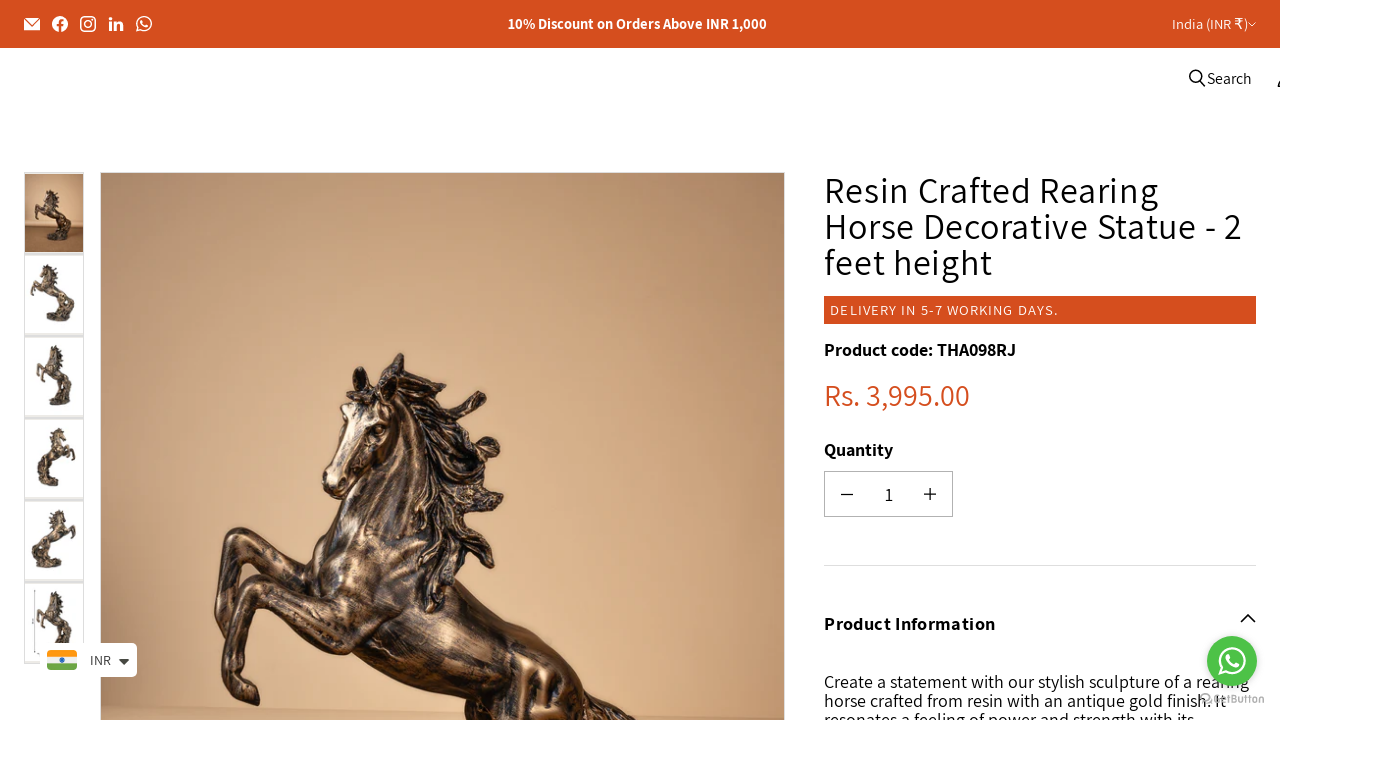

--- FILE ---
content_type: text/css
request_url: https://theheritageartifacts.com/cdn/shop/t/26/assets/core.aio.min.css?v=154429838720269505061755511953
body_size: 3969
content:
/*
Generated time: March 13, 2023 07:31
This file was created by the app developer. Feel free to contact the original developer with any questions. It was minified (compressed) by AVADA. AVADA do NOT own this script.
*/
@font-face{font-family:Assistant;font-weight:400;font-style:normal;font-display:auto;src:url("/cdn/fonts/assistant/assistant_n4.bcd3d09dcb631dec5544b8fb7b154ff234a44630.woff2?h1=dGhlaGVyaXRhZ2VhcnRpZmFjdHMuY29t&hmac=00ecd0d5f41410fd308f74682e479686cd3265c39f201115095ef5ff6dd03dfb") format("woff2"),url("/cdn/fonts/assistant/assistant_n4.a2d012304becc2a26f1ded1acc136fcab85c9afd.woff?h1=dGhlaGVyaXRhZ2VhcnRpZmFjdHMuY29t&hmac=24b63fdd4fe70b606dee9825392fb7687d14e6cfd58d9d3c2d8da501949c9f09") format("woff")}@font-face{font-family:Assistant;font-weight:700;font-style:normal;font-display:auto;src:url("/cdn/fonts/assistant/assistant_n7.3335c7bdaddf2501ddab87cdbd9be98f3870e10d.woff2?h1=dGhlaGVyaXRhZ2VhcnRpZmFjdHMuY29t&hmac=39e394a557435444424a17705254045e892f4571786369a0afcc1fc8b8e24549") format("woff2"),url("/cdn/fonts/assistant/assistant_n7.7c85f5c5cc1555de92cc7ef2790ee3cffe5237f5.woff?h1=dGhlaGVyaXRhZ2VhcnRpZmFjdHMuY29t&hmac=474a8d33e4b4e019271859098c5117555d0b40ed0ba858b431d32f9ea13d4302") format("woff")}@font-face{font-family:Assistant;font-weight:200;font-style:normal;font-display:auto;src:url("/cdn/fonts/assistant/assistant_n2.715c1b0f65b2a7301929c9b203bb2b8f44968b65.woff2?h1=dGhlaGVyaXRhZ2VhcnRpZmFjdHMuY29t&hmac=0444e397f9eda31386d781e7764b9d85b18922be0897245f27fe23acf388f06e") format("woff2"),url("/cdn/fonts/assistant/assistant_n2.a404ce5087f781a2e569c26c29eca12fbd365548.woff?h1=dGhlaGVyaXRhZ2VhcnRpZmFjdHMuY29t&hmac=998742790d211d9155bcacffa385ec9ac0127097f0587b0c0ee416e15ac377d5") format("woff")}@font-face{font-family:Assistant;font-weight:400;font-style:normal;font-display:auto;src:url("/cdn/fonts/assistant/assistant_n4.bcd3d09dcb631dec5544b8fb7b154ff234a44630.woff2?h1=dGhlaGVyaXRhZ2VhcnRpZmFjdHMuY29t&hmac=00ecd0d5f41410fd308f74682e479686cd3265c39f201115095ef5ff6dd03dfb") format("woff2"),url("/cdn/fonts/assistant/assistant_n4.a2d012304becc2a26f1ded1acc136fcab85c9afd.woff?h1=dGhlaGVyaXRhZ2VhcnRpZmFjdHMuY29t&hmac=24b63fdd4fe70b606dee9825392fb7687d14e6cfd58d9d3c2d8da501949c9f09") format("woff")}@font-face{font-family:Assistant;font-weight:700;font-style:normal;font-display:auto;src:url("/cdn/fonts/assistant/assistant_n7.3335c7bdaddf2501ddab87cdbd9be98f3870e10d.woff2?h1=dGhlaGVyaXRhZ2VhcnRpZmFjdHMuY29t&hmac=39e394a557435444424a17705254045e892f4571786369a0afcc1fc8b8e24549") format("woff2"),url("/cdn/fonts/assistant/assistant_n7.7c85f5c5cc1555de92cc7ef2790ee3cffe5237f5.woff?h1=dGhlaGVyaXRhZ2VhcnRpZmFjdHMuY29t&hmac=474a8d33e4b4e019271859098c5117555d0b40ed0ba858b431d32f9ea13d4302") format("woff")}@font-face{font-family:Assistant;font-weight:200;font-style:normal;font-display:auto;src:url("/cdn/fonts/assistant/assistant_n2.715c1b0f65b2a7301929c9b203bb2b8f44968b65.woff2?h1=dGhlaGVyaXRhZ2VhcnRpZmFjdHMuY29t&hmac=0444e397f9eda31386d781e7764b9d85b18922be0897245f27fe23acf388f06e") format("woff2"),url("/cdn/fonts/assistant/assistant_n2.a404ce5087f781a2e569c26c29eca12fbd365548.woff?h1=dGhlaGVyaXRhZ2VhcnRpZmFjdHMuY29t&hmac=998742790d211d9155bcacffa385ec9ac0127097f0587b0c0ee416e15ac377d5") format("woff")}html::before{display:none;content:"XS,S,M,L,XL"}html::after{display:none;content:"XS"}@media screen and (min-width:480px){html::after{content:"S"}}@media screen and (min-width:720px){html::after{content:"M"}}@media screen and (min-width:1024px){html::after{content:"L"}}@media screen and (min-width:1280px){html::after{content:"XL"}}:root{--animation-function-general:cubic-bezier(0.17, 0.84, 0.44, 1)}:root{--color-heading:#000000;--color-body:#000000;--color-accent:#494931;--color-body-rgb:0,0,0;--color-accent-rgb:73,73,49;--color-link:#494931;--color-link-rgb:73,73,49;--color-accent-morphed:#3a3a27;--color-link-hover:var(--color-accent-morphed);--color-site-background:#ffffff;--color-site-background-secondary:#edebe7;--color-lines-and-borders:rgba(34, 34, 34, 0.15);--color-lines-and-borders-darker:rgba(34, 34, 34, 0.35);--color-sale:#9e2424;--color-sale-badge-label:#ffffff;--color-sale-badge-background:#9e2424;--color-sold-out-badge:#888;--color-sold-out-badge-label:#fff;--color-price-regular:#000000;--color-price-sale:#9e2424;--color-price-savings:#9e2424;--color-price-compare:rgba(0, 0, 0, 0.6);--color-star-ratings-active:#edca71;--color-star-ratings-inactive:rgba(0, 0, 0, 0.6);--color-in-stock:#52645d;--color-low-in-stock:#754b55;--color-out-of-stock:#801d1d;--color-vendor:rgba(0, 0, 0, 0.75);--color-error:#c93030;--color-error-background:#fff1f1;--color-error-rgb:201,48,48;--color-success:#0c9c3d;--color-success-background:#dfffea;--color-success-rgb:12,156,61;--color-button-main:#d54e1e;--color-button-main-invoked:#aa3e18;--color-button-main-contrast:#ffffff;--color-button-quiet:#494931;--color-button-quiet-invoked:#3a3a27;--color-button-signpost:#494931;--color-button-signpost-invoked:#3a3a27;--color-button-disabled:#f3f3f3;--color-button-disabled-contrast:#828282;--color-fab-foreground:#000000;--color-fab-background:#ffffff;--color-fab-quiet:#000000;--color-form-foreground:#000000;--color-form-foreground-rgb:0,0,0;--color-form-active:#000000;--color-form-active-rgb:0,0,0;--color-overlay:rgba(
      0,
      0,
      0,
      8%
    );--color-overlay-text:#ffffff;--color-dialog-background:#fff;--color-dialog-background-rgb:255,255,255;--color-dialog-overlay:rgba(0, 0, 0, 40%);--color-dialog-shadow:#000;--color-disclosure-background:#ffffff;--color-disclosure-border:#000000;--shadow-disclosure:3px 3px 0 #000000;--color-social-text:#fff;--color-facebook:#3a5c99;--color-twitter:#45aaf2;--color-pinterest:#bc2230;--color-pinterest-background:#efefef;--color-pinterest-border:#d3d3d3;--color-onboarding-background:rgba(0, 0, 0, 0.04);--color-onboarding-foreground:rgba(0, 0, 0, 0.5)}:root{--font-size-base:16px;--font-body-family:Assistant,sans-serif;--font-body-style:normal;--font-body-weight:400;--font-body-weight-bolder:700;--font-body-size-25:0.9140625rem;--font-body-size-50:0.984375rem;--font-body-size-75:1.0546875rem;--font-body-size-100:1.125rem;--font-body-size-200:1.265625rem;--font-body-size-300:1.40625rem;--font-body-size-400:1.6875rem;--font-body-size-500:1.828125rem;--font-body-size-600:1.96875rem;--font-body-size-700:2.25rem;--font-body-size-800:2.53125rem;--font-body-line-height:1.1;--font-body-letter-spacing:0;--font-heading-family:Assistant,sans-serif;--font-heading-style:normal;--font-heading-weight:400;--font-heading-size-1:2.520375rem;--font-heading-size-2:2.0625rem;--font-heading-size-3:1.604625rem;--font-heading-size-4:1.3756875rem;--font-heading-size-5:1.1446875rem;--font-heading-size-6:1.03125rem;--font-heading-size-collapsible-tab:1.1446875rem;--font-heading-size-section:2.8648125rem;--font-heading-size-page-title:2.8648125rem;--font-heading-size-banner:3.4381875rem;--font-heading-line-height:1;--font-heading-letter-spacing:0.02em;--font-heading-transform:none;--font-subheading-family:var(--font-body-family);--font-subheading-style:var(--font-body-style);--font-subheading-weight:var(--font-body-weight);--font-subheading-weight-bolder:var(--font-body-weight-bolder);--font-subheading-size-small:var(--font-body-size-200);--font-subheading-size-medium:var(--font-body-size-300);--font-subheading-size-large:var(--font-body-size-400);--font-subheading-line-height:var(--font-body-line-height);--font-subheading-letter-spacing:var(--font-body-letter-spacing);--font-accent-size-small:var(--font-body-size-25);--font-accent-size-medium:var(--font-body-size-50);--font-accent-size-large:var(--font-body-size-75);--font-accent-line-height:1.2;--font-accent-letter-spacing:0.075em;--font-button-family:var(--font-body-family);--font-button-size-small:var(--font-body-size-100);--font-button-size-medium:var(--font-body-size-200);--font-button-size-large:var(--font-body-size-300);--font-button-weight:var(--font-body-weight);--font-button-line-height:var(--font-body-line-height);--font-button-transform:none;--font-button-letter-spacing:0;--font-signpost-size:var(--font-body-size-300);--font-signpost-weight:700;--font-signpost-transform:uppercase;--font-signpost-letter-spacing:0.05em;--font-form-label-size:var(--font-body-size-100);--font-form-label-weight:var(--font-body-weight);--font-form-label-transform:none;--font-form-label-letter-spacing:0;--font-form-value-size:var(--font-body-size-100);--font-form-value-weight:var(--font-body-weight);--font-form-label-info-size:var(--font-body-size-75);--font-form-label-message-size:var(--font-body-size-50);--font-product-item-name-size:var(--font-body-size-100);--font-product-item-name-family:var(--font-body-family);--font-product-item-name-weight:var(--font-body-weight);--font-product-item-vendor-size:var(--font-body-size-50);--font-product-item-price-size:var(--font-body-size-100);--font-product-item-price-size-unit:var(--font-body-size-50);--font-product-item-price-size-savings:var(--font-body-size-50)}@media screen and (max-width:719px){:root{--font-product-item-name-size:calc(var(--font-body-size-100) * 0.9285);--font-product-item-vendor-size:calc(var(--font-body-size-50) * 0.9285);--font-product-item-price-size:calc(var(--font-body-size-100) * 0.9285);--font-product-item-price-size-unit:calc(var(--font-body-size-50) * 0.9285);--font-product-item-price-size-savings:calc(var(--font-body-size-50) * 0.9285)}}:root{--index-header:700;--index-overlay:800;--index-modal:900;--index-max:1000}:root{--width-site-full:9999px;--width-site-content:800px;--width-site-constrained:600px;--space-1:0.125rem;--space-2:0.25rem;--space-3:0.375rem;--space-4:0.5rem;--space-5:0.625rem;--space-6:0.75rem;--space-7:0.875rem;--space-8:1rem;--space-9:1.25rem;--space-10:1.5rem;--space-11:1.75rem;--space-12:2rem;--space-13:2.25rem;--space-14:2.5rem;--space-15:2.75rem;--space-16:3rem;--space-17:3.5rem;--space-18:4rem;--space-19:5rem;--space-20:6rem;--space-21:7rem;--space-22:8rem;--space-gutter-mobile:16px;--space-gutter-desktop:24px;--space-button-small-vertical:var(--space-5);--space-button-small-horizontal:var(--space-8);--space-button-medium-vertical:var(--space-7);--space-button-medium-horizontal:var(--space-11);--space-button-large-vertical:var(--space-8);--space-button-large-horizontal:var(--space-13);--dimension-button-fab-small:2rem;--dimension-button-fab-medium:2.375rem;--dimension-button-fab-large:2.875rem;--dimension-button-fab-icon-small:1rem;--dimension-button-fab-icon-medium:1.125rem;--dimension-button-fab-icon-large:1.375rem;--space-form-label-gap:var(--space-7);--space-form-input-gap:var(--space-12);--space-form-input-small-vertical:var(--space-3);--space-form-input-small-horizontal:var(--space-6);--space-form-input-medium-vertical:var(--space-5);--space-form-input-medium-horizontal:var(--space-8);--space-form-input-large-vertical:var(--space-8);--space-form-input-large-horizontal:var(--space-9);--space-form-chip-vertical:var(--space-3);--space-form-chip-horizontal:var(--space-3);--dimension-form-chip-width:4rem;--dimension-form-choice:calc(var(--font-form-label-size) * 1.125);--dimension-form-swatch:2rem;--space-content-grid-small:var(--space-8) var(--space-4);--space-content-grid-medium:var(--space-10) var(--space-8);--space-content-grid-large:var(--space-11) var(--space-9);--space-content-grid-mobile:var(--space-8) var(--space-4);--space-rte-paragraph:var(--space-10);--space-section-margin-mobile:var(--space-14);--space-section-margin-desktop:var(--space-18)}:root{--border-radius-form-input:0;--border-radius-form-checkbox:0;--border-radius-form-swatch:0}*{box-sizing:border-box}html{position:relative;height:100%;font-size:var(--font-size-base);-moz-osx-font-smoothing:grayscale;-moz-font-smoothing:antialiased;-webkit-font-smoothing:antialiased;-webkit-text-size-adjust:100%}body{display:flex;flex-direction:column;margin:0;min-height:100vh;font-family:var(--font-body-family);font-size:var(--font-body-size-100);font-style:var(--font-body-style);font-weight:var(--font-body-weight);line-height:var(--font-body-line-height);color:var(--color-body);text-align:left;letter-spacing:var(--font-body-letter-spacing);background-color:var(--color-site-background);word-break:break-word}main{flex-grow:1;outline:0}h1,h2,h3,h4,h5,h6{margin:var(--space-10) 0 var(--space-8);font-family:var(--font-heading-family);font-style:var(--font-heading-style);font-weight:var(--font-heading-weight);line-height:var(--font-heading-line-height);color:var(--color-heading);text-transform:var(--font-heading-transform);letter-spacing:var(--font-heading-letter-spacing)}h1 a,h2 a,h3 a,h4 a,h5 a,h6 a{color:inherit;text-decoration:none}h1 a:active,h1 a:focus,h1 a:hover,h1 a:visited,h2 a:active,h2 a:focus,h2 a:hover,h2 a:visited,h3 a:active,h3 a:focus,h3 a:hover,h3 a:visited,h4 a:active,h4 a:focus,h4 a:hover,h4 a:visited,h5 a:active,h5 a:focus,h5 a:hover,h5 a:visited,h6 a:active,h6 a:focus,h6 a:hover,h6 a:visited{color:inherit}.h1,h1{font-size:var(--font-heading-size-1)}.h2,h2{font-size:var(--font-heading-size-2)}.h3,h3{font-size:var(--font-heading-size-3)}.h4,h4{font-size:var(--font-heading-size-4)}.h5,h5{font-size:var(--font-heading-size-5)}.h6,h6{font-size:var(--font-heading-size-6)}p{margin:var(--space-rte-paragraph) 0}a{color:var(--color-link);transition:color .2s ease-out}a:visited{color:var(--color-link)}a:active,a:focus,a:hover{color:var(--color-link-hover)}img{width:auto;max-width:100%;height:auto}ol,ul{padding-left:var(--space-8);margin:var(--space-8) 0 var(--space-10)}ol>ol,ol>ul,ul>ol,ul>ul{margin:0}ol{list-style-type:decimal}ul{list-style-type:disc;list-style-position:inside}li{margin-bottom:var(--space-6)}table{display:block;margin-bottom:var(--space-10);overflow-x:auto;white-space:nowrap;border-collapse:collapse;border:none}@media screen and (min-width:480px){table{display:table;overflow-x:visible;white-space:normal}}tr{border-bottom:1px solid var(--color-lines-and-borders)}tfoot tr{border-bottom:none}th{padding:var(--space-6) var(--space-6) var(--space-6) 0;font-size:var(--font-body-size-75);font-weight:var(--font-body-weight);color:var(--color-heading);line-height:var(--font-body-line-height);letter-spacing:.075;word-break:keep-all}td{padding:var(--space-6) var(--space-6) var(--space-6) 0;word-break:keep-all}blockquote{position:relative;margin:var(--space-rte-paragraph) var(--space-6);padding:0 0 0 var(--space-11);font-family:var(--font-heading-family);font-size:var(--font-heading-size-2);font-weight:var(--font-heading-weight);line-height:var(--font-heading-line-height);color:var(--color-body);text-transform:var(--font-heading-transform);letter-spacing:var(--font-heading-letter-spacing);border-left:2px solid var(--color-body)}blockquote>*{padding:var(--space-5) 0 0 var(--space-8)}@media screen and (min-width:720px){blockquote{margin:var(--space-rte-paragraph) var(--space-13)}}@media screen and (min-width:1024px){blockquote{margin:var(--space-rte-paragraph) var(--space-19)}}iframe{max-width:100%}b,strong{font-weight:var(--font-body-weight-bolder)}em{font-style:italic}b em,em b,em strong,strong em{font-style:italic}label{display:block;margin-bottom:var(--space-form-label-gap);font-size:var(--font-form-label-size);font-weight:var(--font-form-label-weight);color:var(--color-form-foreground);text-transform:var(--font-form-label-transform);letter-spacing:var(--font-form-label-letter-spacing);cursor:pointer}input[type=email],input[type=number],input[type=password],input[type=search],input[type=tel],input[type=telephone],input[type=text],select,textarea{position:relative;display:block;width:100%;padding:var(--space-form-input-medium-vertical) var(--space-form-input-medium-horizontal);margin:var(--space-form-label-gap) 0 var(--space-form-input-gap);font-family:var(--font-body-family);font-size:var(--font-form-value-size);font-weight:var(--font-form-value-weight);color:var(--color-form-foreground);text-align:left;cursor:pointer;background:0 0;border:1px solid rgba(var(--color-form-foreground-rgb),.3);border-radius:var(--border-radius-form-input);outline:0;transition:border-color .2s ease-out,box-shadow .2s ease-out;-webkit-appearance:none;appearance:none}input[type=email]::placeholder,input[type=number]::placeholder,input[type=password]::placeholder,input[type=search]::placeholder,input[type=tel]::placeholder,input[type=telephone]::placeholder,input[type=text]::placeholder,select::placeholder,textarea::placeholder{color:rgba(var(--color-form-foreground-rgb),.6)}input[type=email]:hover,input[type=number]:hover,input[type=password]:hover,input[type=search]:hover,input[type=tel]:hover,input[type=telephone]:hover,input[type=text]:hover,select:hover,textarea:hover{border:1px solid var(--color-form-foreground)}input[type=email]:active,input[type=email]:focus,input[type=number]:active,input[type=number]:focus,input[type=password]:active,input[type=password]:focus,input[type=search]:active,input[type=search]:focus,input[type=tel]:active,input[type=tel]:focus,input[type=telephone]:active,input[type=telephone]:focus,input[type=text]:active,input[type=text]:focus,select:active,select:focus,textarea:active,textarea:focus{border-color:var(--color-form-active);box-shadow:0 0 0 1px var(--color-form-active)}input[type=email]:disabled,input[type=number]:disabled,input[type=password]:disabled,input[type=search]:disabled,input[type=tel]:disabled,input[type=telephone]:disabled,input[type=text]:disabled,select:disabled,textarea:disabled{color:rgba(var(--color-form-foreground-rgb),.6);cursor:not-allowed;background-color:rgba(var(--color-form-foreground-rgb),.04);border:1px solid rgba(var(--color-form-foreground-rgb),.25)}input[type=search]::-webkit-search-cancel-button{position:absolute;top:50%;right:var(--space-8);width:1rem;height:1rem;margin:0;cursor:pointer;background-image:url('data:image/svg+xml;utf8, %3Csvg width="12" height="12" viewBox="0 0 12 12" fill="none" xmlns="http://www.w3.org/2000/svg"%3E%3Cpath fill-rule="evenodd" clip-rule="evenodd" d="M6 12C9.31371 12 12 9.31371 12 6C12 2.68629 9.31371 0 6 0C2.68629 0 0 2.68629 0 6C0 9.31371 2.68629 12 6 12ZM4.04588 3.33875C3.85061 3.14348 3.53403 3.14348 3.33877 3.33875C3.14351 3.53401 3.14351 3.85059 3.33877 4.04585L5.29291 5.99999L3.33877 7.95413C3.14351 8.14939 3.14351 8.46597 3.33877 8.66124C3.53403 8.8565 3.85061 8.8565 4.04588 8.66124L6.00001 6.7071L7.95415 8.66124C8.14942 8.8565 8.466 8.8565 8.66126 8.66124C8.85652 8.46597 8.85652 8.14939 8.66126 7.95413L6.70712 5.99999L8.66126 4.04585C8.85652 3.85059 8.85652 3.53401 8.66126 3.33875C8.466 3.14348 8.14942 3.14348 7.95415 3.33875L6.00001 5.29288L4.04588 3.33875Z" fill="black"/%3E%3C/svg%3E');background-repeat:no-repeat;background-size:1rem 1rem;opacity:60%;transform:translateY(-50%);-webkit-appearance:none;appearance:none}input[type=checkbox],input[type=radio]{position:relative;display:flex;align-items:center;justify-content:center;width:var(--dimension-form-choice);height:var(--dimension-form-choice);margin:0 var(--space-6) 0 0;line-height:1.5;vertical-align:baseline;cursor:pointer;background:0 0;border:1px solid rgba(var(--color-form-foreground-rgb),.3);outline:0;-webkit-appearance:none;appearance:none}input[type=checkbox]:hover,input[type=radio]:hover{border:1px solid var(--color-form-foreground)}input[type=checkbox]:active,input[type=checkbox]:focus,input[type=radio]:active,input[type=radio]:focus{border-color:var(--color-form-active);box-shadow:0 0 0 1px var(--color-form-active)}input[type=checkbox]:disabled,input[type=radio]:disabled{cursor:not-allowed;background-color:rgba(var(--color-form-foreground-rgb),.04);border:1px solid rgba(var(--color-form-foreground-rgb),.25)}input[type=checkbox]{border-radius:var(--border-radius-form-checkbox);border:1px solid rgba(var(--color-form-foreground-rgb),.6)}input[type=checkbox]:checked{background-color:var(--color-form-active);border:1px solid var(--color-form-active)}input[type=checkbox]:checked::after{position:absolute;width:.75rem;height:.75rem;content:"";background-color:var(--color-site-background);-webkit-mask-image:url("data:image/svg+xml;ut8,%3Csvg%20xmlns%3D%22http%3A%2F%2Fwww.w3.org%2F2000%2Fsvg%22%20fill%3D%22none%22%20viewBox%3D%220%200%2016%2016%22%3E%3Cpath%20stroke%3D%22currentColor%22%20stroke-width%3D%221.5%22%20d%3D%22m1.47%209.63%204.61%203.768%208.45-9.796%22%2F%3E%3C%2Fsvg%3E");mask-image:url("data:image/svg+xml;ut8,%3Csvg%20xmlns%3D%22http%3A%2F%2Fwww.w3.org%2F2000%2Fsvg%22%20fill%3D%22none%22%20viewBox%3D%220%200%2016%2016%22%3E%3Cpath%20stroke%3D%22currentColor%22%20stroke-width%3D%221.5%22%20d%3D%22m1.47%209.63%204.61%203.768%208.45-9.796%22%2F%3E%3C%2Fsvg%3E");-webkit-mask-size:100%,100%;mask-size:100%,100%}input[type=checkbox]:disabled:checked{background-color:rgba(var(--color-form-foreground-rgb),.6)}input[type=radio]{border-radius:50%}input[type=radio]:checked::after{position:absolute;width:calc(var(--dimension-form-choice) - .5rem);height:calc(var(--dimension-form-choice) - .5rem);content:"";background-color:var(--color-form-active);border-radius:50%}input[type=radio]:disabled:checked::after{background-color:rgba(var(--color-form-foreground-rgb),.6)}select{-webkit-appearance:none;appearance:none;background-clip:padding-box}section{margin:var(--space-section-margin-mobile) 0}@media screen and (min-width:480px){section{margin:var(--space-section-margin-desktop) 0}}header.header{margin:0 0 var(--space-section-margin-mobile) 0}@media screen and (min-width:480px){header.header{margin:0 0 var(--space-section-margin-desktop) 0}}footer.footer{margin:var(--space-section-margin-mobile) 0 0 0}@media screen and (min-width:480px){footer.footer{margin:var(--space-section-margin-desktop) 0 0 0}}section-content,section-header,section-wrapper{position:relative;display:block}section-wrapper{max-width:calc(var(--width-site-full) + 2 * var(--space-gutter-mobile));padding-right:var(--space-gutter-mobile);padding-left:var(--space-gutter-mobile);margin:0 auto}@media screen and (min-width:720px){section-wrapper{max-width:calc(var(--width-site-full) + 2 * var(--space-gutter-desktop));padding-right:var(--space-gutter-desktop);padding-left:var(--space-gutter-desktop)}}section-wrapper[width=wide]{max-width:100%;padding-right:0;padding-left:0;margin:0}section-wrapper[width=content]{max-width:calc(var(--width-site-content) + 2 * var(--space-gutter-mobile))}@media screen and (min-width:720px){section-wrapper[width=content]{max-width:calc(var(--width-site-content) + 2 * var(--space-gutter-desktop))}}section-wrapper[width=constrained]{max-width:calc(var(--width-site-constrained) + 2 * var(--space-gutter-mobile))}@media screen and (min-width:720px){section-wrapper[width=constrained]{max-width:calc(var(--width-site-constrained) + 2 * var(--space-gutter-desktop))}}.visually-hidden{position:absolute!important;width:1px;height:1px;padding:0;margin:-1px;overflow:hidden;clip:rect(1px,1px,1px,1px);-webkit-clip-path:inset(50%);clip-path:inset(50%);white-space:nowrap}.skip-to-main{position:absolute;top:0;left:-9999px;padding:1em;font-size:var(--font-body-size-100);text-decoration:none;background-color:var(--color-site-background)}.skip-to-main:active,.skip-to-main:focus{left:0;z-index:9000}body:not(.user-is-tabbing) a,body:not(.user-is-tabbing) button,body:not(.user-is-tabbing) summary{outline:0}.hidden{display:none!important}.placeholder-svg{display:block;background-color:var(--color-onboarding-background);fill:var(--color-onboarding-foreground);width:100%;height:100%}.errors,.success{padding:var(--space-8) var(--space-4);margin-bottom:var(--space-12);text-align:center}.errors{color:var(--color-error);background-color:var(--color-error-background);border:1px solid var(--color-error)}.errors ul{padding:0;margin:0;list-style-type:none}.errors li{margin:0}.success{color:var(--color-success);background-color:var(--color-success-background);border:1px solid var(--color-success)}.field-error{border:1px solid var(--color-error);box-shadow:0 0 10px rgba(var(--color-error-rgb),.8)}

--- FILE ---
content_type: text/css
request_url: https://theheritageartifacts.com/cdn/shop/t/26/assets/components.aio.min.css?v=71274283769563121021755602791
body_size: 31820
content:
/*
Generated time: March 13, 2023 07:31
This file was created by the app developer. Feel free to contact the original developer with any questions. It was minified (compressed) by AVADA. AVADA do NOT own this script.
*/
@font-face{font-family:Assistant;font-weight:400;font-style:normal;font-display:auto;src:url("/cdn/fonts/assistant/assistant_n4.bcd3d09dcb631dec5544b8fb7b154ff234a44630.woff2?h1=dGhlaGVyaXRhZ2VhcnRpZmFjdHMuY29t&hmac=00ecd0d5f41410fd308f74682e479686cd3265c39f201115095ef5ff6dd03dfb") format("woff2"),url("/cdn/fonts/assistant/assistant_n4.a2d012304becc2a26f1ded1acc136fcab85c9afd.woff?h1=dGhlaGVyaXRhZ2VhcnRpZmFjdHMuY29t&hmac=24b63fdd4fe70b606dee9825392fb7687d14e6cfd58d9d3c2d8da501949c9f09") format("woff")}@font-face{font-family:Assistant;font-weight:700;font-style:normal;font-display:auto;src:url("/cdn/fonts/assistant/assistant_n7.3335c7bdaddf2501ddab87cdbd9be98f3870e10d.woff2?h1=dGhlaGVyaXRhZ2VhcnRpZmFjdHMuY29t&hmac=39e394a557435444424a17705254045e892f4571786369a0afcc1fc8b8e24549") format("woff2"),url("/cdn/fonts/assistant/assistant_n7.7c85f5c5cc1555de92cc7ef2790ee3cffe5237f5.woff?h1=dGhlaGVyaXRhZ2VhcnRpZmFjdHMuY29t&hmac=474a8d33e4b4e019271859098c5117555d0b40ed0ba858b431d32f9ea13d4302") format("woff")}@font-face{font-family:Assistant;font-weight:200;font-style:normal;font-display:auto;src:url("/cdn/fonts/assistant/assistant_n2.715c1b0f65b2a7301929c9b203bb2b8f44968b65.woff2?h1=dGhlaGVyaXRhZ2VhcnRpZmFjdHMuY29t&hmac=0444e397f9eda31386d781e7764b9d85b18922be0897245f27fe23acf388f06e") format("woff2"),url("/cdn/fonts/assistant/assistant_n2.a404ce5087f781a2e569c26c29eca12fbd365548.woff?h1=dGhlaGVyaXRhZ2VhcnRpZmFjdHMuY29t&hmac=998742790d211d9155bcacffa385ec9ac0127097f0587b0c0ee416e15ac377d5") format("woff")}@font-face{font-family:Assistant;font-weight:400;font-style:normal;font-display:auto;src:url("/cdn/fonts/assistant/assistant_n4.bcd3d09dcb631dec5544b8fb7b154ff234a44630.woff2?h1=dGhlaGVyaXRhZ2VhcnRpZmFjdHMuY29t&hmac=00ecd0d5f41410fd308f74682e479686cd3265c39f201115095ef5ff6dd03dfb") format("woff2"),url("/cdn/fonts/assistant/assistant_n4.a2d012304becc2a26f1ded1acc136fcab85c9afd.woff?h1=dGhlaGVyaXRhZ2VhcnRpZmFjdHMuY29t&hmac=24b63fdd4fe70b606dee9825392fb7687d14e6cfd58d9d3c2d8da501949c9f09") format("woff")}@font-face{font-family:Assistant;font-weight:700;font-style:normal;font-display:auto;src:url("/cdn/fonts/assistant/assistant_n7.3335c7bdaddf2501ddab87cdbd9be98f3870e10d.woff2?h1=dGhlaGVyaXRhZ2VhcnRpZmFjdHMuY29t&hmac=39e394a557435444424a17705254045e892f4571786369a0afcc1fc8b8e24549") format("woff2"),url("/cdn/fonts/assistant/assistant_n7.7c85f5c5cc1555de92cc7ef2790ee3cffe5237f5.woff?h1=dGhlaGVyaXRhZ2VhcnRpZmFjdHMuY29t&hmac=474a8d33e4b4e019271859098c5117555d0b40ed0ba858b431d32f9ea13d4302") format("woff")}@font-face{font-family:Assistant;font-weight:200;font-style:normal;font-display:auto;src:url("/cdn/fonts/assistant/assistant_n2.715c1b0f65b2a7301929c9b203bb2b8f44968b65.woff2?h1=dGhlaGVyaXRhZ2VhcnRpZmFjdHMuY29t&hmac=0444e397f9eda31386d781e7764b9d85b18922be0897245f27fe23acf388f06e") format("woff2"),url("/cdn/fonts/assistant/assistant_n2.a404ce5087f781a2e569c26c29eca12fbd365548.woff?h1=dGhlaGVyaXRhZ2VhcnRpZmFjdHMuY29t&hmac=998742790d211d9155bcacffa385ec9ac0127097f0587b0c0ee416e15ac377d5") format("woff")}html::before{display:none;content:"XS,S,M,L,XL"}html::after{display:none;content:"XS"}@media screen and (min-width:480px){html::after{content:"S"}}@media screen and (min-width:720px){html::after{content:"M"}}@media screen and (min-width:1024px){html::after{content:"L"}}@media screen and (min-width:1280px){html::after{content:"XL"}}.section-header-password{position:relative;z-index:var(--index-header)}.section-header-password[data-mobile-nav-open=true]{z-index:var(--index-max)}.header-password{position:relative;margin:0 auto;font-size:var(--font-body-size-75);background-color:var(--color-site-background)}.header-password__header{padding-right:var(--space-gutter-mobile);padding-left:var(--space-gutter-mobile);background-color:var(--color-site-background);transition:box-shadow .2s ease}@media screen and (min-width:720px){.header-password__header{padding-right:var(--space-gutter-desktop);padding-left:var(--space-gutter-desktop)}}[data-show-separator=true] .header-password__header{border-bottom:1px solid var(--color-lines-and-borders);--header-bottom-border-offset:-1px}.header-password--shadow{box-shadow:0 1px 8px rgba(0,0,0,.15)}.header-password__logo--has-image .header-password__site-name{display:none}@media screen and (max-width:719px){.header-password__logo--has-mobile-image .header-password__site-name{display:none}}.header-password__logo-image{width:100%}@media screen and (max-width:719px){.header-password__logo--has-mobile-image .header-password__logo-image{display:none}}.header-password__mobile-image{width:100%}@media screen and (min-width:720px){.header-password__mobile-image{display:none}}.header-password__title{padding:var(--space-6) 0;margin:0;text-align:center;font-size:var(--font-heading-size-1)}.header-password__title .header-password--nav-position-center-below,.header-password__title .header-password--nav-position-center-left{text-align:center}@media screen and (min-width:720px){.header-password__title{max-width:var(--logo-width);text-align:left}}.header-password__controls--first,.header-password__controls--last,.header-password__heading{display:flex;align-items:center}.header-password__controls--last [data-component=button]{margin-top:var(--space-8);margin-bottom:var(--space-8)}.header-password__account-button,.header-password__cart-button,.header-password__menu-button,.header-password__menu-close-button,.header-password__search-button{position:relative;display:flex;gap:0 var(--space-3);align-items:center;padding:var(--space-5);font-size:var(--font-body-size-50);color:var(--color-body);text-decoration:none;white-space:nowrap;cursor:pointer;background-color:transparent;border:none}.header-password__account-button:visited,.header-password__cart-button:visited,.header-password__menu-button:visited,.header-password__menu-close-button:visited,.header-password__search-button:visited{color:var(--color-body)}.header-password__account-button:focus,.header-password__account-button:hover,.header-password__cart-button:focus,.header-password__cart-button:hover,.header-password__menu-button:focus,.header-password__menu-button:hover,.header-password__menu-close-button:focus,.header-password__menu-close-button:hover,.header-password__search-button:focus,.header-password__search-button:hover{text-decoration:underline}.header-password__account-button svg,.header-password__cart-button svg,.header-password__menu-button svg,.header-password__menu-close-button svg,.header-password__search-button svg{width:1.25rem;height:1.25rem;pointer-events:none}@media screen and (min-width:720px){.header-password__account-button,.header-password__cart-button,.header-password__menu-button,.header-password__menu-close-button,.header-password__search-button{padding:var(--space-6)}}@media screen and (min-width:720px){.header-password__menu-button,.header-password__menu-close-button{display:none}}.header-password__account-button{display:none}@media screen and (min-width:720px){.header-password__account-button{display:flex}}.header-password__cart-count{white-space:nowrap}.header-password__cart-button--is-zero{padding-right:var(--space-8)}@media screen and (min-width:720px){.header-password__cart-button--is-zero{padding-right:var(--space-6)}}.header-password__cart-button--is-zero .header-password__cart-count{display:none}@media screen and (min-width:720px){.header-password__cart-button--is-zero .header-password__cart-count{display:block}}.header-password__account-text,.header-password__search-text{display:none}@media screen and (min-width:720px){.header-password__account-text,.header-password__search-text{display:block}}.header-password .header-password__wrapper{display:flex;flex-wrap:nowrap;width:100%;padding:var(--space-2) 0;background-color:var(--color-site-background)}@media screen and (max-width:719px){.header-password .header-password__wrapper .header-password__controls--first{flex:0 0 6.5rem;justify-content:flex-start;order:1;padding:0}.header-password .header-password__wrapper .header-password__heading{order:2;width:100%;margin:0 var(--space-6)}}@media screen and (max-width:719px) and (min-width:720px){.header-password .header-password__wrapper .header-password__heading{max-width:var(--logo-width)}}@media screen and (max-width:719px){.header-password .header-password__wrapper .header-password__title{max-width:var(--logo-width-mobile);margin:0 auto}}@media screen and (max-width:719px){.header-password .header-password__wrapper .header-password__controls--last{flex:0 0 6.5rem;justify-content:flex-end;order:3;padding:0}}@media screen and (min-width:720px){.header-password .header-password__wrapper{padding:var(--space-4) 0}}@media screen and (max-width:1023px) and (min-width:720px){.header-password .header-password__wrapper .header-password__controls--first{justify-content:flex-start;order:2;padding:0}.header-password .header-password__wrapper .header-password__heading{order:1;padding:0 var(--space-8) 0 0;margin:0}.header-password--nav-position-center-below .header-password .header-password__wrapper .header-password__heading,.header-password--nav-position-center-left .header-password .header-password__wrapper .header-password__heading{justify-content:center}.header-password .header-password__wrapper .header-password__heading .header-password__title{text-align:center}.header-password .header-password__wrapper .header-password__controls--last{flex:1;order:3;padding-left:var(--space-8)}}.header-password--nav-position-left-left .header-password__controls--first{flex:1;order:2;padding:0 var(--space-12)}.header-password--nav-position-left-left .header-password__heading{order:1}@media screen and (max-width:1023px) and (min-width:720px){.header-password--nav-position-left-left .header-password__heading .header-password__title .header-password__logo{display:block;text-align:left}}.header-password--nav-position-left-left .header-password__controls--last{justify-content:flex-end;order:3}@media screen and (min-width:720px){.header-password--nav-position-left-center .header-password__controls.header-password__controls--first{flex:2;justify-content:center;order:2;padding:0 var(--space-12)}}.header-password--nav-position-left-center .header-password__heading{flex:1;order:1}@media screen and (min-width:720px){.header-password--nav-position-left-center .header-password__heading .header-password__title .header-password__logo{display:block;text-align:left}}.header-password--nav-position-left-center .header-password__controls--last{flex:1;justify-content:flex-end;order:3}.header-password--nav-position-center-left .header-password__controls--first{flex:1;order:1}.header-password--nav-position-center-left .header-password__heading{order:2}@media screen and (min-width:1024px){.header-password--nav-position-center-left .header-password__heading{margin:0 var(--space-12)}}.header-password--nav-position-center-left .header-password__heading .header-password__title .header-password__logo{display:block;text-align:center}@media screen and (max-width:1023px) and (min-width:720px){.header-password--nav-position-center-left .header-password__heading .header-password__title .header-password__logo{text-align:left}}.header-password--nav-position-center-left .header-password__controls--last{flex:1;justify-content:flex-end;order:3}@media screen and (min-width:1024px){.header-password--nav-position-center-below .header-password__wrapper{flex-wrap:wrap}}.header-password--nav-position-center-below .header-password__controls--first{flex:1;order:1}.header-password--nav-position-center-below .header-password__controls--first .header-password__search-button{display:none}@media screen and (min-width:1024px){.header-password--nav-position-center-below .header-password__controls--first .header-password__search-button{display:flex}}.header-password--nav-position-center-below .header-password__heading{order:2}@media screen and (min-width:720px){.header-password--nav-position-center-below .header-password__heading{margin:0 var(--space-12)}}@media screen and (min-width:720px){.header-password--nav-position-center-below .header-password__heading .header-password__title .header-password__logo{display:block;text-align:left}}@media screen and (min-width:1024px){.header-password--nav-position-center-below .header-password__heading .header-password__title .header-password__logo{display:block;text-align:center}}.header-password--nav-position-center-below .header-password__controls--last{flex:1;justify-content:flex-end;order:3}@media screen and (min-width:1024px){.header-password--nav-position-center-below .header-password__controls--last .header-password__search-button{display:none}}.header-password--nav-position-center-below .header-password__navigation{display:none;justify-content:flex-start}@media screen and (min-width:1024px){.header-password--nav-position-center-below .header-password__navigation{display:flex;justify-content:center;order:4;width:100%;padding-top:var(--space-4)}}.site-overlay{position:fixed;top:0;right:0;bottom:0;left:0;z-index:var(--index-overlay);display:none;overflow:hidden;background-color:var(--color-dialog-overlay);opacity:0}.site-overlay[data-animation]{display:block}.site-overlay[data-animation="open=>closed"]{transition:opacity 1s var(--animation-function-general)}.site-overlay[data-animation="closed=>open"]{transition:opacity .5s var(--animation-function-general)}.site-overlay[data-animation-state=open]{display:block;opacity:1}.flyout{position:fixed;top:0;right:0;z-index:var(--index-modal);display:flex;flex-direction:column;width:30rem;max-width:calc(100vw - 1.25rem);height:100%;overflow:hidden;background-color:var(--color-site-background);outline:0;transition:transform 350ms var(--animation-function-general);transform:translateX(100%)}.flyout[data-animation-state=open]{transform:translateX(0)}.flyout[data-direction=left]{right:auto;left:0;transform:translateX(-100%)}.flyout[data-direction=left][data-animation-state=open]{transform:translateX(0)}.flyout__header-wrapper{position:relative}.flyout__header{display:flex;justify-content:space-between;padding:var(--space-12) var(--space-8);border-bottom:1px solid var(--color-lines-and-borders)}@media screen and (min-width:720px){.flyout__header{padding:var(--space-12)}}.flyout__heading{flex:1;margin:0;text-align:center}.flyout__close-btn{color:var(--color-body);cursor:pointer;background-color:transparent;border:0}.flyout__close-btn *{pointer-events:none}.flyout__notification{box-sizing:content-box;flex-shrink:0;width:calc(100% - 100px);height:var(--notification-height,0);padding:20px 50px;overflow:hidden;color:var(--color-button-main-contrast);text-align:center;background-color:var(--color-button-main);transition:height .3s ease-in-out}.flyout__content{flex-grow:1;overflow:auto}.footer-password{background-color:var(--color-site-background-secondary)}.footer-password__wrapper{padding-top:var(--space-19);padding-bottom:var(--space-17)}.footer-password-top{display:flex;flex-wrap:wrap;row-gap:var(--space-14)}@media screen and (max-width:1023px) and (min-width:720px){.footer-password-top{display:grid;grid-template-columns:repeat(3,1fr);column-gap:var(--space-12)}}@media screen and (min-width:1024px){.footer-password-top{display:flex;margin-left:calc(-1 * var(--space-12))}}.footer-password-block{flex:0 0 100%}@media screen and (min-width:720px){.footer-password-block.footer-password-block--size-one-column{grid-column:span 1}.footer-password-block.footer-password-block--size-two-column{grid-column:span 2}.footer-password-block.footer-password-block--size-three-column{grid-column:span 3}}@media screen and (min-width:1024px){.footer-password-block{flex-basis:var(--column-width);padding-left:var(--space-12)}}.footer-password-bottom{margin-top:var(--space-18)}.footer-password-bottom__wrapper{display:flex;flex-direction:column;gap:var(--space-6);justify-content:space-between}@media screen and (min-width:1024px){.footer-password-bottom__wrapper{flex-direction:row;align-items:flex-end}}.footer-password-bottom__left{display:flex;flex-direction:column;gap:var(--space-6)}.footer-password-bottom__left .cross-border{margin-left:calc(var(--space-2) * -1)}.footer-password-bottom__credits{margin:0;font-size:var(--font-body-size-25)}.footer-password-bottom__credits a{color:var(--color-body);text-decoration:none}.cart-drawer{position:relative;display:none;flex-direction:column;height:100%;overflow:hidden}[data-component=flyout] .cart-drawer{display:grid}.cart-drawer__header{display:flex;justify-content:space-between;padding:var(--space-12) var(--space-8);border-bottom:1px solid var(--color-lines-and-borders)}@media screen and (min-width:720px){.cart-drawer__header{padding:var(--space-12)}}.cart-drawer__heading{flex:1;margin:0;text-align:center}.cart-drawer__close{cursor:pointer;background-color:transparent;border:0;color:var(--color-body)}.cart-drawer__close *{pointer-events:none}.cart-drawer__notification{flex-shrink:0;overflow:hidden;transition:height .3s ease-in-out}.cart-drawer__notification-message{display:grid;grid-template-columns:22.2px 1fr;column-gap:24.6px}.cart-drawer__notification-message:empty{display:none}.cart-drawer__notification-message-icon{width:22.2px;height:auto}.cart-drawer__notification-message-link{grid-column:2/3;margin-top:var(--space-2);color:var(--color-button-main-contrast)}.cart-drawer__notification-message-link:visited{color:var(--color-button-main-contrast)}.cart-drawer-form{display:grid;grid-template-rows:1fr auto;grid-auto-columns:1fr;gap:0;height:100%;overflow-y:auto}.cart-drawer-form [data-component=product-cross-sell]{height:630px;margin:var(--space-8)}@media screen and (min-width:720px){.cart-drawer-form [data-component=product-cross-sell]{margin:var(--space-10)}}.cart-drawer-form__contents{padding-top:var(--space-16);overflow-y:auto;scroll-behavior:smooth}.cart-drawer-form__contents-notes{padding:0 var(--space-8)}@media screen and (min-width:720px){.cart-drawer-form__contents-notes{padding:0 var(--space-10)}}.cart-drawer-form__contents-notes textarea{margin-bottom:var(--space-15);height:var(--space-21);cursor:text}.cart-drawer-form__table{display:block;width:100%;padding:0 var(--space-8)}@media screen and (min-width:720px){.cart-drawer-form__table{padding:0 var(--space-10)}}.cart-drawer-form__table tbody{display:block;width:100%}.cart-drawer-form-item{display:grid;grid-template:repeat(3,auto)/repeat(5,1fr);gap:var(--space-m);border-bottom:0;margin-bottom:var(--space-10);height:var(--open-height)}@media screen and (min-width:720px){.cart-drawer-form-item{margin-bottom:var(--space-16)}}.cart-drawer-form-item[data-animation-state=active]{opacity:100%}.cart-drawer-form-item[data-animation-state=fade]{opacity:0%}.cart-drawer-form-item[data-animation-state=remove]{opacity:0%;height:0;padding:0}.cart-drawer-form-item[data-animation="active=>fade"]{transition:ease-in-out opacity .6s}.cart-drawer-form-item[data-animation="fade=>remove"]{transition:ease-in-out height .3s}@media screen and (min-width:720px){.cart-drawer-form-item{grid-template-columns:8rem 1fr 1fr}}.cart-drawer-item__image{position:relative;grid-row:1/3;width:100%;max-width:6rem;min-width:4rem;padding:0}@media screen and (min-width:720px){.cart-drawer-item__image{max-width:8rem}}.cart-drawer-item__details{grid-column:2/5;display:flex;align-items:flex-start;justify-content:space-between;flex:1;flex-wrap:nowrap;padding-left:var(--space-8);padding-right:var(--space-3);word-break:break-word;white-space:normal}@media screen and (min-width:720px){.cart-drawer-item__details{padding-left:var(--space-9)}}.cart-drawer-item__details-info{width:100%;white-space:normal}.cart-drawer-item__option dd,.cart-drawer-item__option dt,.cart-drawer-item__plan dd,.cart-drawer-item__plan dt{display:inline-block;margin:0;opacity:50%}.cart-drawer-item__plan{margin-top:var(--space-4)}.cart-drawer-item__discounts{padding:0;list-style:none}.cart-drawer-item__discount{color:var(--color-sale);padding:var(--space-s);font-size:var(--font-accent-size-small);line-height:var(--font-accent-line-height);letter-spacing:var(--font-accent-letter-spacing);white-space:normal;text-transform:uppercase;position:relative}.cart-drawer-item__discount::after{position:absolute;top:0;left:0;width:1rem;height:1rem;pointer-events:none;content:"";background-color:var(--color-sale);-webkit-mask-image:url("data:image/svg+xml;ut8,%3Csvg%20width%3D%2216%22%20height%3D%2216%22%20fill%3D%22none%22%20xmlns%3D%22http%3A%2F%2Fwww.w3.org%2F2000%2Fsvg%22%3E%3Cpath%20d%3D%22M7.32%2013.337%202.597%208.622a1.992%201.992%200%200%201-.584-1.402l-.015-3.233a1.974%201.974%200%200%201%20.585-1.417%202.006%202.006%200%200%201%201.427-.585l3.369.024a2%202%200%200%201%201.398.584l4.654%204.646a1.995%201.995%200%200%201%200%202.82l-3.285%203.278a1.99%201.99%200%200%201-1.413.585%202.004%202.004%200%200%201-1.413-.585ZM5.652%205.682a.763.763%200%200%200%200-1.08.767.767%200%200%200-1.305.54.763.763%200%200%200%201.305.54Z%22%20fill%3D%22currentColor%22%2F%3E%3C%2Fsvg%3E");mask-image:url("data:image/svg+xml;ut8,%3Csvg%20width%3D%2216%22%20height%3D%2216%22%20fill%3D%22none%22%20xmlns%3D%22http%3A%2F%2Fwww.w3.org%2F2000%2Fsvg%22%3E%3Cpath%20d%3D%22M7.32%2013.337%202.597%208.622a1.992%201.992%200%200%201-.584-1.402l-.015-3.233a1.974%201.974%200%200%201%20.585-1.417%202.006%202.006%200%200%201%201.427-.585l3.369.024a2%202%200%200%201%201.398.584l4.654%204.646a1.995%201.995%200%200%201%200%202.82l-3.285%203.278a1.99%201.99%200%200%201-1.413.585%202.004%202.004%200%200%201-1.413-.585ZM5.652%205.682a.763.763%200%200%200%200-1.08.767.767%200%200%200-1.305.54.763.763%200%200%200%201.305.54Z%22%20fill%3D%22currentColor%22%2F%3E%3C%2Fsvg%3E");-webkit-mask-size:100%,100%;mask-size:100%,100%}.cart-drawer-item__discount-title{display:inline-block;position:relative;padding-left:var(--space-8)}@media screen and (min-width:720px){.cart-drawer-item__discount-title{padding-left:var(--space-10)}}.cart-drawer-item__price{grid-column:5;grid-row:1;text-align:right}.cart-drawer-item__price dl,.cart-drawer-item__price dt{margin:0}.cart-drawer-item__price dd{margin:0;display:block;text-align:right}.cart-drawer-item__price .cart-drawer-item__price-original{opacity:60%}.cart-drawer-item__sale-price{color:var(--color-sale)}.cart-drawer-item__unit-price{color:var(--color-price-regular);opacity:50%}.cart-drawer-item__heading{margin-top:0;color:var(--color-body);font-size:var(--font-body-size-100);margin-bottom:var(--space-3);white-space:normal}.cart-drawer-item__discounts,.cart-drawer-item__error,.cart-drawer-item__options,.cart-drawer-item__vendor{margin:0 0 var(--space-4);font-size:var(--font-body-size-50)}.cart-drawer-item__discounts:last-child,.cart-drawer-item__error:last-child,.cart-drawer-item__options:last-child,.cart-drawer-item__vendor:last-child{margin:0}.cart-drawer-form__errors,.cart-drawer-item__error{color:var(--color-error)}.cart-drawer-item__vendor{color:var(--color-vendor)}.cart-drawer-item__options .option-seperator{opacity:50%}.cart-drawer-item__option{display:inline-block;padding-right:var(--space-1);opacity:50%}.cart-drawer-item__quantity{grid-column:2/6;display:flex;width:100%;padding-left:var(--space-8)}@media screen and (min-width:720px){.cart-drawer-item__quantity{padding-left:var(--space-9)}}.cart-drawer-item__quantity-wrapper{display:flex;justify-content:space-between;align-items:center;width:100%}.cart-drawer-item__remove,.cart-drawer-item__remove:visited{color:var(--color-fab-quiet);opacity:50%;font-size:var(--font-body-size-50)}.cart-drawer-item__remove:focus,.cart-drawer-item__remove:hover,.cart-drawer-item__remove:visited:focus,.cart-drawer-item__remove:visited:hover{color:var(--color-fab-quiet);opacity:100%}.cart-drawer-form__footer{padding:var(--space-8);flex:1;border-top:1px solid var(--color-lines-and-borders)}@media screen and (min-width:720px){.cart-drawer-form__footer{padding:var(--space-10)}}.cart-drawer-form__footer #checkout span{padding:0 var(--space-4)}.cart-drawer-form__footer [data-component=button]{width:100%;word-break:keep-all}@media screen and (max-width:479px){.cart-drawer-form__footer [data-component=button]{gap:var(--space-4)}}.cart-drawer-form__taxes-policies{display:block;margin-top:var(--space-9);text-align:center;opacity:50%}.cart-drawer-form__discounts{margin:0 0 var(--space-9);padding-left:0;list-style:none;text-align:right}.cart-drawer-form__discount{display:flex;align-items:center;justify-content:flex-end;position:relative}.cart-drawer-form__discount .cart-drawer-form__discount-amount{min-width:3.5rem;margin-left:var(--space-8);text-align:right;color:var(--color-sale);flex-shrink:0;align-self:flex-end}.cart-drawer-form__discount-text{position:relative}.cart-drawer-form__discount-title{display:inline-block}@media screen and (min-width:720px){.cart-drawer-form__discount-title{padding-left:var(--space-10)}}.cart-drawer-form__discount-title svg{vertical-align:middle}.cart-drawer-form__empty{display:flex;flex-direction:column;align-items:center;justify-content:center}.cart-drawer-form__empty-text{padding:0 var(--space-8);margin-top:0;margin-bottom:var(--space-17)}.lazy-img{position:absolute;width:100%;height:100%}.lazy-img--crop-focus-false{position:relative}[data-rimg]{width:100%;height:100%;object-fit:cover}[data-rimg=lazy],[data-rimg=loaded],[data-rimg=loading]{display:block;background-color:rgba(0,0,0,.1);transition:opacity .5s ease-out}[data-rimg=lazy],[data-rimg=loading]{opacity:0}[data-rimg=loaded]{background-color:transparent;opacity:1}[data-rimg-canvas]{position:absolute;top:0;right:0;bottom:0;left:0;background:rgba(0,0,0,.1);transition:visibility 0s linear .1s,opacity .1s linear}[data-rimg=""]+[data-rimg-canvas],[data-rimg=loaded]+[data-rimg-canvas]{visibility:hidden;opacity:0}.no-js [data-rimg-canvas]{display:none}.lazy-img--fill-mode-fit{position:absolute}.lazy-img--fill-mode-fit [data-rimg]{max-width:100%;max-height:100%;object-fit:contain}.no-js [data-rimg-noscript]+[data-rimg=lazy]{display:none}.no-js [data-rimg=lazy]{opacity:1}.quantity-selector{display:flex;flex-wrap:nowrap;border:1px solid rgba(var(--color-form-foreground-rgb),.3);border-radius:var(--border-radius-form-input)}.quantity-selector:hover{border:1px solid var(--color-form-foreground)}.quantity-selector:focus-within{border:1px solid var(--color-form-active);box-shadow:0 0 0 1px var(--color-form-active)}@media screen and (min-width:720px){.quantity-selector{margin-bottom:var(--space-4)}}.no-js .quantity-selector{width:6ch}.quantity-selector__button{position:relative;display:flex;align-items:center;width:2.5rem;min-width:44px;min-height:44px;font-size:.75rem;color:var(--color-body);cursor:pointer;background-color:transparent;border:0}.quantity-selector__button:focus,.quantity-selector__button:hover{background-color:rgba(var(--color-form-foreground-rgb),.04)}.quantity-selector__button *{pointer-events:none}.quantity-selector__button[disabled]{cursor:wait}.no-js .quantity-selector__button{display:none}.quantity-selector__button--plus::after{position:absolute;top:50%;left:50%;width:1em;height:1em;pointer-events:none;content:"";background-color:var(--color-body);-webkit-mask-image:url("data:image/svg+xml;ut8,%3Csvg%20width%3D%2212%22%20height%3D%2212%22%20fill%3D%22none%22%20xmlns%3D%22http%3A%2F%2Fwww.w3.org%2F2000%2Fsvg%22%3E%3Cpath%20d%3D%22M6%200v6m0%206V6m0%200h6M6%206H0%22%20stroke%3D%22currentColor%22%20stroke-width%3D%221.25%22%2F%3E%3C%2Fsvg%3E");mask-image:url("data:image/svg+xml;ut8,%3Csvg%20width%3D%2212%22%20height%3D%2212%22%20fill%3D%22none%22%20xmlns%3D%22http%3A%2F%2Fwww.w3.org%2F2000%2Fsvg%22%3E%3Cpath%20d%3D%22M6%200v6m0%206V6m0%200h6M6%206H0%22%20stroke%3D%22currentColor%22%20stroke-width%3D%221.25%22%2F%3E%3C%2Fsvg%3E");-webkit-mask-size:100%,100%;mask-size:100%,100%;transform:translateY(-50%) translateX(-50%)}.quantity-selector__button--minus::after{position:absolute;top:50%;left:50%;width:1em;height:1em;pointer-events:none;content:"";background-color:var(--color-body);-webkit-mask-image:url("data:image/svg+xml;ut8,%3Csvg%20width%3D%2212%22%20height%3D%2212%22%20fill%3D%22none%22%20xmlns%3D%22http%3A%2F%2Fwww.w3.org%2F2000%2Fsvg%22%3E%3Cpath%20d%3D%22M12%206.5H0%22%20stroke%3D%22currentColor%22%20stroke-width%3D%221.25%22%2F%3E%3C%2Fsvg%3E");mask-image:url("data:image/svg+xml;ut8,%3Csvg%20width%3D%2212%22%20height%3D%2212%22%20fill%3D%22none%22%20xmlns%3D%22http%3A%2F%2Fwww.w3.org%2F2000%2Fsvg%22%3E%3Cpath%20d%3D%22M12%206.5H0%22%20stroke%3D%22currentColor%22%20stroke-width%3D%221.25%22%2F%3E%3C%2Fsvg%3E");-webkit-mask-size:100%,100%;mask-size:100%,100%;transform:translateY(-50%) translateX(-50%)}.quantity-selector__input[type=number]{box-sizing:content-box;width:3ch;padding:var(--space-form-input-medium-vertical) var(--space-3);margin:0;text-align:center;border:0;-webkit-appearance:textfield;appearance:textfield}.quantity-selector__input[type=number]:active,.quantity-selector__input[type=number]:focus,.quantity-selector__input[type=number]:hover{border:0;box-shadow:none}.quantity-selector__input[type=number]::-webkit-inner-spin-button,.quantity-selector__input[type=number]::-webkit-outer-spin-button{-webkit-appearance:none;appearance:none;margin:0}.no-js .quantity-selector__input[type=number]{width:100%}.cross-sell{display:block}[data-cross-sell-content]{position:relative;display:flex;flex-direction:column;height:100%}.cross-sell__heading{margin-bottom:var(--space-10);font-size:var(--font-heading-size-5)}.cross-sell__wrapper{position:relative;height:100%}.cross-sell__card-wrapper{position:absolute;top:0;left:0;display:none;width:100%;height:100%;opacity:0}.cross-sell__card-wrapper[data-animation]{display:block}.cross-sell__card-wrapper[data-animation="hidden=>visible"]{transition:opacity .2s}.cross-sell__card-wrapper[data-animation="visible=>hidden"]{transition:opacity 150ms}.cross-sell__card-wrapper[data-animation-state=visible]{display:block;opacity:1}.cross-sell__navigation{margin:var(--space-8);text-align:center}.cross-sell__navigation .button-text{width:1rem;margin:0 var(--space-8)}.cross-sell__navigation .button-text:disabled{cursor:pointer;opacity:.3}.cross-sell__navigation [data-cross-sell-previous] svg{transform:rotate(90deg)}.cross-sell__navigation [data-cross-sell-next] svg{transform:rotate(270deg)}.cross-sell-card{position:relative;height:100%}.cross-sell-card [data-component=product-card-swatches]{margin-bottom:var(--space-6)}.cross-sell-card__img{position:relative;width:100%;height:100%}.cross-sell-card__details-wrapper{position:absolute;bottom:0;left:0;width:calc(100% - var(--space-8) - var(--space-8));max-height:calc(100% - var(--space-13) - var(--space-8));padding:var(--space-12);margin:0 var(--space-8) var(--space-13);overflow-y:auto;background-color:var(--color-site-background);box-shadow:4px 4px 0 #000}[data-component=price]{margin:var(--space-3) 0}.cross-sell-card__buttons{display:block;width:100%;text-align:right}.cross-sell-card__buttons [data-component=button-link],.cross-sell-card__buttons [data-component=button]{font-size:var(--font-body-size-50)}.cross-sell-card__buttons.cross-sell-card__buttons--form,.cross-sell-card__buttons.cross-sell-card__buttons--has-label{display:flex;justify-content:space-between}.cross-sell-card__buttons.cross-sell-card__buttons--form [data-component=button],.cross-sell-card__buttons.cross-sell-card__buttons--has-label [data-component=button]{align-self:center}.cross-sell-card__buttons.cross-sell-card__buttons--form [data-component=button-link],.cross-sell-card__buttons.cross-sell-card__buttons--has-label [data-component=button-link]{align-self:flex-end}.cross-sell-card__label{display:inline-flex;align-items:center;margin-top:var(--space-5);font-size:var(--font-body-size-50)}.cross-sell-card__label.cross-sell-card__label--outlined{padding:var(--space-3) var(--space-5);border:1px solid rgba(var(--color-body-rgb),.3)}.cross-sell-card__label-icon{position:relative;display:flex;flex:0 0 auto;align-items:center;width:auto;max-width:100%;height:1.25rem;margin-right:var(--space-3)}.cross-sell-card__label-icon img{width:auto;max-height:100%}.cross-sell-card__color{margin-bottom:var(--space-3);opacity:.6}.cross-sell-card__form [data-component=button][data-cross-sell-card-back],.cross-sell-card__form [data-component=button][data-cross-sell-card-details-link]{margin-top:var(--space-10);font-size:var(--font-body-size-50)}.price{display:block;font-size:var(--font-product-item-price-size)}.price__regular{color:var(--color-price-regular)}.price--on-sale .price__regular{display:none}.price__sale{display:none}.price--on-sale .price__sale{display:flex;flex-wrap:wrap;gap:0 var(--space-4);align-items:baseline}.price__sale-compare{color:var(--color-price-compare)}.price__sale-value{color:var(--color-price-sale)}.price--varies .price__sale-value{color:var(--color-price-regular)}.price__savings{font-size:var(--font-product-item-price-size-savings);color:var(--color-price-sale)}.price__per-unit{margin-top:var(--space-1)}.price__unit-price{font-size:var(--font-product-item-price-size-unit);color:var(--color-price-compare)}.product-card-swatches{position:relative;display:flex;align-items:center;justify-content:flex-start}.product-card-swatches__wrapper{box-sizing:content-box;display:flex;flex-wrap:wrap;gap:var(--space-4);height:calc(var(--dimension-form-swatch) + var(--space-4));padding:var(--space-2) 5rem var(--space-2) var(--space-2);margin-left:calc(var(--space-2) * -1);overflow:hidden}.product-card-swatches--collapsed .product-card-swatches__wrapper{padding-right:var(--space-2)}.product-card-swatches--expanded .product-card-swatches__wrapper{height:auto;padding-right:var(--space-2)}.product-card-swatches__swatch-button{position:relative;padding:var(--space-3);margin-left:calc(-1 * var(--space-3));background:0 0;border:none;border-radius:0;scroll-snap-align:start}.product-card-swatches__swatch-button [data-component=swatch]{width:var(--dimension-form-swatch);height:var(--dimension-form-swatch)}.product-card-swatches__show-more{font-size:var(--font-body-size-25);color:var(--color-body);word-break:keep-all;white-space:nowrap;cursor:pointer;background:var(--color-site-background);border:0;opacity:.6}.product-card-swatches--expanded .product-card-swatches__show-more{display:none}.swatch{position:relative;width:100%;height:100%;cursor:pointer}.swatch__label{position:absolute;bottom:100%;left:50%;display:none;padding:var(--space-2) var(--space-4);margin-bottom:var(--space-2);color:var(--color-body);text-transform:capitalize;word-break:keep-all;white-space:nowrap;background-color:var(--color-site-background);box-shadow:0 2px 4px rgba(0,0,0,.14);transform:translateX(-50%)}.swatch:active .swatch__label,.swatch:hover .swatch__label{display:block}.swatch__fill{position:relative;width:100%;height:100%;overflow:hidden;background-color:var(--swatch-color);border:1px solid rgba(var(--color-body-rgb),.2);border-radius:var(--border-radius-form-swatch)}[data-selected=selected] .swatch__fill{box-shadow:0 0 0 2px var(--color-site-background),0 0 0 3px var(--color-body)}.swatch__fill--circle{border-radius:100%}.button{display:inline-flex;gap:var(--space-8);align-items:center;justify-content:center;font-family:var(--font-button-family);font-weight:var(--font-button-weight);line-height:var(--font-button-line-height);text-decoration:none;text-transform:var(--font-button-transform);letter-spacing:var(--font-button-letter-spacing);cursor:pointer;transition:border-color .2s ease-out,background-color .2s ease-out,box-shadow .3s ease-out,color .2s ease-out}.button.disabled,.button:disabled{color:var(--color-button-disabled-contrast);cursor:not-allowed;background-color:var(--color-button-disabled);border:none}.button--shadow{box-shadow:0 0 1px transparent}.button--shadow:hover{box-shadow:3px 3px 0 rgba(0,0,0,.5)}.button--primary{color:var(--color-button-main-contrast);background-color:var(--color-button-main);border:1px solid var(--color-button-main)}.button--primary:active,.button--primary:hover:not(:disabled,.disabled){background-color:var(--color-button-main-invoked);border:1px solid var(--color-button-main-invoked)}.button--secondary{color:var(--color-button-main);background-color:transparent;border:1px solid var(--color-button-main)}.button--secondary:active,.button--secondary:hover:not(:disabled,.disabled){color:var(--color-button-main-contrast);background-color:var(--color-button-main-invoked);border-color:var(--color-button-main-invoked)}.button--tertiary{color:var(--color-body);background-color:var(--color-site-background);border:1px solid rgba(var(--color-body-rgb),25%)}.button--tertiary:active,.button--tertiary:hover:not(:disabled,.disabled){border:1px solid var(--color-body)}.button--tertiary:visited{color:var(--color-body)}.button--text{position:relative;color:var(--color-button-main);background:0 0;border:none}.button--text::after{position:absolute;bottom:0;display:block;width:100%;height:1px;content:"";background:var(--color-button-main);transition:color .2s ease}.button--text:active,.button--text:hover:not(:disabled,.disabled){color:var(--color-button-main-invoked);border:none}.button--text:active::after,.button--text:hover:not(:disabled,.disabled)::after{background:var(--color-button-main-invoked)}.button--text:visited{color:var(--color-button-main)}.button--text.button--large,.button--text.button--medium,.button--text.button--small{padding:0 0 var(--space-2)}.button--icon{position:relative;color:var(--color-button-main);background:0 0;border:none}.button--icon::after{position:relative;left:0;display:block;flex-shrink:0;width:1.25rem;height:1.25rem;content:"";-webkit-mask-image:url("data:image/svg+xml;ut8,%3Csvg%20width%3D%2220%22%20height%3D%2220%22%20fill%3D%22currentColor%22%20xmlns%3D%22http%3A%2F%2Fwww.w3.org%2F2000%2Fsvg%22%3E%3Cpath%20fill-rule%3D%22evenodd%22%20clip-rule%3D%22evenodd%22%20d%3D%22M17%209H5.414l3.293-3.293a.999.999%200%201%200-1.414-1.414l-5%205a.999.999%200%200%200%200%201.414l5%205a.997.997%200%200%200%201.414%200%20.999.999%200%200%200%200-1.414L5.414%2011H17a1%201%200%201%200%200-2Z%22%2F%3E%3C%2Fsvg%3E");mask-image:url("data:image/svg+xml;ut8,%3Csvg%20width%3D%2220%22%20height%3D%2220%22%20fill%3D%22currentColor%22%20xmlns%3D%22http%3A%2F%2Fwww.w3.org%2F2000%2Fsvg%22%3E%3Cpath%20fill-rule%3D%22evenodd%22%20clip-rule%3D%22evenodd%22%20d%3D%22M17%209H5.414l3.293-3.293a.999.999%200%201%200-1.414-1.414l-5%205a.999.999%200%200%200%200%201.414l5%205a.997.997%200%200%200%201.414%200%20.999.999%200%200%200%200-1.414L5.414%2011H17a1%201%200%201%200%200-2Z%22%2F%3E%3C%2Fsvg%3E");-webkit-mask-size:100%,100%;mask-size:100%,100%;-webkit-mask-repeat:no-repeat;mask-repeat:no-repeat;background:var(--color-button-main);transition:color .2s ease,left .2s ease;transform:rotate(180deg) translateY(-1px)}.button--icon:active,.button--icon:hover:not(:disabled,.disabled){color:var(--color-button-main-invoked);border:none}.button--icon:active::after,.button--icon:hover:not(:disabled,.disabled)::after{left:8px;background:var(--color-button-main-invoked)}.button--icon:visited{color:var(--color-button-main)}.button--icon.button--large,.button--icon.button--medium,.button--icon.button--small{padding:0}.button--small{padding:var(--space-button-small-vertical) var(--space-button-small-horizontal);font-size:var(--font-button-size-small)}.button--medium{padding:var(--space-button-medium-vertical) var(--space-button-medium-horizontal);font-size:var(--font-button-size-medium)}.button--large{padding:var(--space-button-large-vertical) var(--space-button-large-horizontal);font-size:var(--font-button-size-large)}.variant-selector__label{display:none}.no-js .variant-selector__label{display:block}.no-js .variant-selector__label [data-component=options-selector]{display:none}.no-js .options-selector{display:none}.options-selector__option-values{display:flex;flex-wrap:wrap;gap:var(--space-3)}.options-selector__option-value-label{margin:0}.options-selector__option-value-label--swatch{position:relative;width:var(--dimension-form-swatch);height:var(--dimension-form-swatch)}.options-selector__option-value-label--swatch .options-selector__option-value-input{position:absolute;top:0;left:0;width:100%;height:100%;opacity:0}.input-select__wrapper{position:relative;display:flex;align-items:center;margin:var(--space-4) 0 var(--space-11)}.input-select__wrapper::after{position:absolute;right:var(--space-10);width:12px;height:12px;pointer-events:none;content:"";background-color:var(--color-form-foreground);-webkit-mask-image:url("data:image/svg+xml;ut8,%3Csvg%20xmlns%3D%22http%3A%2F%2Fwww.w3.org%2F2000%2Fsvg%22%20fill%3D%22none%22%20viewBox%3D%220%200%2016%2016%22%3E%3Cpath%20stroke%3D%22currentColor%22%20stroke-width%3D%221.75%22%20d%3D%22m1%205%207%207%207-7%22%2F%3E%3C%2Fsvg%3E");mask-image:url("data:image/svg+xml;ut8,%3Csvg%20xmlns%3D%22http%3A%2F%2Fwww.w3.org%2F2000%2Fsvg%22%20fill%3D%22none%22%20viewBox%3D%220%200%2016%2016%22%3E%3Cpath%20stroke%3D%22currentColor%22%20stroke-width%3D%221.75%22%20d%3D%22m1%205%207%207%207-7%22%2F%3E%3C%2Fsvg%3E");-webkit-mask-size:100%,100%;mask-size:100%,100%}.input-select__wrapper:focus-within::after{background-color:var(--color-form-active)}.input-select__label{margin-bottom:var(--space-7)}.input-select__select{padding-right:var(--space-12);margin:0}.input-swatch{position:relative;display:flex;align-items:center;justify-content:center;padding:var(--space-3)}.input-swatch .input-swatch__input{position:absolute;top:0;left:0;z-index:1;width:100%;height:100%;margin:0;opacity:0}.input-swatch [data-component=swatch]{width:var(--dimension-form-swatch);height:var(--dimension-form-swatch)}.input-swatch::before{position:absolute;top:0;left:0;box-sizing:border-box;width:100%;height:100%;content:"";border:1px solid var(--color-form-foreground);opacity:0}.input-swatch__fill--circle::before{border-radius:100%}.input-swatch:hover::before{opacity:.7}.input-swatch[data-checked]::before{border:2px solid var(--color-form-active);opacity:1}.input-swatch[data-unavailable]::after{position:absolute;width:100%;height:100%;content:"";background-color:var(--color-form-foreground);opacity:.7;-webkit-mask-image:url("data:image/svg+xml;ut8,%3Csvg%20xmlns%3D%22http%3A%2F%2Fwww.w3.org%2F2000%2Fsvg%22%20fill%3D%22none%22%20viewBox%3D%220%200%2044%2034%22%3E%3Cpath%20stroke%3D%22currentColor%22%20stroke-width%3D%221.5%22%20d%3D%22M43.47%201.046.981%2032.94%22%2F%3E%3C%2Fsvg%3E");mask-image:url("data:image/svg+xml;ut8,%3Csvg%20xmlns%3D%22http%3A%2F%2Fwww.w3.org%2F2000%2Fsvg%22%20fill%3D%22none%22%20viewBox%3D%220%200%2044%2034%22%3E%3Cpath%20stroke%3D%22currentColor%22%20stroke-width%3D%221.5%22%20d%3D%22M43.47%201.046.981%2032.94%22%2F%3E%3C%2Fsvg%3E");-webkit-mask-size:100%,100%;mask-size:100%,100%;-webkit-mask-size:cover;mask-size:cover;-webkit-mask-position:center;mask-position:center}.input-swatch__fill--circle[data-unavailable]::after{border-radius:100%}.input-radio{position:relative;display:flex;align-items:center;justify-content:center;min-width:54px;min-height:40px;padding:var(--space-form-input-small-vertical) var(--space-form-input-small-horizontal)}.input-radio .input-radio__input{position:absolute;top:0;left:0;z-index:1;width:100%;height:100%;margin:0;opacity:0}.input-radio::before{position:absolute;top:0;left:0;box-sizing:border-box;width:100%;height:100%;content:"";border:1px solid var(--color-form-foreground);opacity:.3}.input-radio__label{position:relative;margin:0;color:var(--color-form-foreground)}.input-radio:hover::before{opacity:1}.input-radio[data-checked]{background-color:var(--color-form-active)}.input-radio[data-checked]::before{border:1px solid var(--color-form-active)}.input-radio[data-checked] .input-radio__label{color:var(--color-site-background)}.input-radio[data-unavailable]::after{position:absolute;width:44px;height:34px;content:"";background-color:var(--color-form-foreground);-webkit-mask-image:url("data:image/svg+xml;ut8,%3Csvg%20xmlns%3D%22http%3A%2F%2Fwww.w3.org%2F2000%2Fsvg%22%20fill%3D%22none%22%20viewBox%3D%220%200%2044%2034%22%3E%3Cpath%20stroke%3D%22currentColor%22%20stroke-width%3D%221.5%22%20d%3D%22M43.47%201.046.981%2032.94%22%2F%3E%3C%2Fsvg%3E");mask-image:url("data:image/svg+xml;ut8,%3Csvg%20xmlns%3D%22http%3A%2F%2Fwww.w3.org%2F2000%2Fsvg%22%20fill%3D%22none%22%20viewBox%3D%220%200%2044%2034%22%3E%3Cpath%20stroke%3D%22currentColor%22%20stroke-width%3D%221.5%22%20d%3D%22M43.47%201.046.981%2032.94%22%2F%3E%3C%2Fsvg%3E");-webkit-mask-size:100%,100%;mask-size:100%,100%;opacity:.7}.input-radio[data-checked][data-unavailable]::after{background-color:var(--color-site-background)}.input-fieldset{padding:0;margin:var(--space-4) 0 var(--space-11);border:0}.input-fieldset__legend{margin-bottom:var(--space-7)}.input-fieldset__legend span{opacity:.7}.input-fieldset__values{display:flex;flex-wrap:wrap;row-gap:var(--space-form-chip-vertical);column-gap:var(--space-form-chip-horizontal)}.buy-buttons__form [data-component=surface-pick-up]{margin-top:var(--space-12)}.buy-buttons__buttons{display:grid;grid-template-rows:auto;grid-auto-rows:auto;row-gap:var(--space-6)}.shopify-payment-button__button.shopify-payment-button__button--unbranded{display:inline-flex;gap:var(--space-8);align-items:center;justify-content:center;padding:var(--space-button-medium-vertical) var(--space-button-medium-horizontal);font-family:var(--font-button-family);font-size:var(--font-button-size-medium);font-weight:var(--font-button-weight);line-height:var(--font-button-line-height);color:var(--color-button-main-contrast);text-decoration:none;text-transform:var(--font-button-transform);letter-spacing:var(--font-button-letter-spacing);cursor:pointer;background-color:var(--color-button-main);border:1px solid var(--color-button-main);border-radius:0;box-shadow:0 0 1px transparent;transition:border-color .2s ease-out,background-color .2s ease-out,box-shadow .2s ease-out,color .2s ease-out}.shopify-payment-button__button.shopify-payment-button__button--unbranded.disabled,.shopify-payment-button__button.shopify-payment-button__button--unbranded:disabled{color:var(--color-button-disabled-contrast);cursor:not-allowed;background-color:var(--color-button-disabled);border:none}.shopify-payment-button__button.shopify-payment-button__button--unbranded:active,.shopify-payment-button__button.shopify-payment-button__button--unbranded:hover:not(:disabled,.disabled){background-color:var(--color-button-main-invoked);border:1px solid var(--color-button-main-invoked);box-shadow:3px 3px 0 rgba(0,0,0,.5)}.shopify-payment-button__button.shopify-payment-button__button--hidden,.shopify-payment-button__more-options.shopify-payment-button__button--hidden{display:none}.button-action{position:relative;display:inline-flex;gap:var(--space-8);align-items:center;justify-content:center;font-family:var(--font-button-family);font-weight:var(--font-button-weight);line-height:var(--font-button-line-height);text-decoration:none;text-transform:var(--font-button-transform);letter-spacing:var(--font-button-letter-spacing);cursor:pointer;transition:border-color .2s ease-out,background-color .2s ease-out,box-shadow .3s ease-out,color .2s ease-out}.button-action.disabled,.button-action:disabled{color:var(--color-button-disabled-contrast);cursor:not-allowed;background-color:var(--color-button-disabled);border:none}.button-action[data-loading]{color:transparent}.button-action[data-loading]::after{position:absolute;width:20px;height:20px;content:"";animation-name:spin;animation-duration:4s;animation-timing-function:linear;animation-iteration-count:infinite;-webkit-mask-image:url("data:image/svg+xml;ut8,%3Csvg%20xmlns%3D%22http%3A%2F%2Fwww.w3.org%2F2000%2Fsvg%22%20fill%3D%22none%22%20viewBox%3D%220%200%2022%2022%22%3E%3Cpath%20stroke%3D%22currentColor%22%20stroke-width%3D%221.5%22%20d%3D%22M21%2011c0-5.523-4.477-10-10-10S1%205.477%201%2011s4.477%2010%2010%2010%22%2F%3E%3C%2Fsvg%3E");mask-image:url("data:image/svg+xml;ut8,%3Csvg%20xmlns%3D%22http%3A%2F%2Fwww.w3.org%2F2000%2Fsvg%22%20fill%3D%22none%22%20viewBox%3D%220%200%2022%2022%22%3E%3Cpath%20stroke%3D%22currentColor%22%20stroke-width%3D%221.5%22%20d%3D%22M21%2011c0-5.523-4.477-10-10-10S1%205.477%201%2011s4.477%2010%2010%2010%22%2F%3E%3C%2Fsvg%3E");-webkit-mask-size:100%,100%;mask-size:100%,100%}@keyframes spin{from{transform:rotate(0)}to{transform:rotate(360deg)}}.button-action--shadow{box-shadow:0 0 1px transparent}.button-action--shadow:hover{box-shadow:3px 3px 0 rgba(0,0,0,.5)}.button-action--primary{color:var(--color-button-main-contrast);background-color:var(--color-button-main);border:1px solid var(--color-button-main)}.button-action--primary::after{background-color:var(--color-button-main-contrast)}.button-action--primary:active,.button-action--primary:hover:not(:disabled,.disabled,[data-loading]){background-color:var(--color-button-main-invoked);border:1px solid var(--color-button-main-invoked)}.button-action--secondary{color:var(--color-button-main);background-color:transparent;border:1px solid var(--color-button-main)}.button-action--secondary::after{background-color:var(--color-button-main)}.button-action--secondary:active,.button-action--secondary:hover:not(:disabled,.disabled,[data-loading]){color:var(--color-button-main-contrast);background-color:var(--color-button-main-invoked);border-color:var(--color-button-main-invoked)}.button-action--secondary:active::after,.button-action--secondary:hover:not(:disabled,.disabled,[data-loading])::after{background-color:var(--color-button-main-contrast)}.button-action--tertiary{color:var(--color-body);background-color:var(--color-site-background);border:1px solid rgba(var(--color-body-rgb),25%)}.button-action--tertiary::after{background-color:var(--color-body)}.button-action--tertiary:active,.button-action--tertiary:hover:not(:disabled,.disabled,[data-loading]){border:1px solid var(--color-body)}.button-action--tertiary:visited{color:var(--color-body)}.button-action--small{padding:var(--space-button-small-vertical) var(--space-button-small-horizontal);font-size:var(--font-button-size-small)}.button-action--medium{padding:var(--space-button-medium-vertical) var(--space-button-medium-horizontal);font-size:var(--font-button-size-medium)}.button-action--large{padding:var(--space-button-large-vertical) var(--space-button-large-horizontal);font-size:var(--font-button-size-large)}.notification{padding:var(--space-8) var(--space-4);margin-bottom:var(--space-12);text-align:center}.notification>:first-child{margin-top:0}.notification>:last-child{margin-bottom:0}.notification ul{padding:0;margin:0;list-style-type:none}.notification li{margin:0}.notification a:active,.notification a:focus,.notification a:hover,.notification a:visited{color:inherit}.notification--error{color:var(--color-error);background-color:var(--color-error-background);border:1px solid var(--color-error)}.notification--error a,.notification--error>*{color:var(--color-error)}.notification--success{color:var(--color-success);background-color:var(--color-success-background);border:1px solid var(--color-success)}.notification--success a,.notification--success>*{color:var(--color-success)}.surface-pick-up--hidden{display:none}.surface-pick-up-embed{display:grid;grid-template-columns:min-content auto;row-gap:var(--space-3);column-gap:var(--space-3);justify-content:flex-start;text-align:left}.surface-pick-up-embed__in-stock-icon,.surface-pick-up-embed__out-of-stock-icon{grid-column:1/2;height:15px}.surface-pick-up-embed__in-stock-icon svg,.surface-pick-up-embed__out-of-stock-icon svg{display:block;width:auto;height:15px}.surface-pick-up-embed__in-stock-icon{color:var(--color-success)}.surface-pick-up-embed__out-of-stock-icon{color:var(--color-error)}.surface-pick-up-embed [data-component=button],.surface-pick-up-embed__location-info{grid-column:2/3}.surface-pick-up-embed [data-component=button]{margin-top:var(--space-4)}.surface-pick-up-embed__location-info{grid-row:1/2}.surface-pick-up-embed__location-availability{margin-top:0;margin-bottom:0;font-family:var(--font-body-family);font-size:var(--font-body-size-small);font-style:var(--font-body-style);font-weight:var(--font-body-weight);color:var(--color-body);text-transform:none;letter-spacing:var(--font-body-letter-spacing)}.surface-pick-up-embed__location-availability b{font-weight:var(--font-body-weight-bolder)}.surface-pick-up-embed__location-pick-up-time{font-size:var(--font-body-size-25);color:var(--color-body)}.surface-pick-up-embed [data-component=button]{grid-row:2/3;justify-self:start}.surface-pick-up-drawer{position:relative;display:grid;flex-direction:column;grid-template-rows:auto 1fr;height:100%;overflow:hidden}.surface-pick-up-drawer__header{position:relative;display:flex;flex-direction:column;row-gap:var(--space-2);align-items:flex-start;justify-content:space-between;padding:var(--space-10) var(--space-8);border-bottom:1px solid var(--color-lines-and-borders)}@media screen and (min-width:720px){.surface-pick-up-drawer__header{padding:var(--space-10)}}.surface-pick-up-drawer__subheading{font-size:var(--font-body-size-100);opacity:.7}.surface-pick-up-drawer__heading,.surface-pick-up-drawer__subheading{flex:1;margin:0}.surface-pick-up-drawer__close{position:absolute;top:calc(var(--space-10) - var(--space-6));right:var(--space-6);min-width:44px;min-height:44px;padding:var(--space-6);color:var(--color-body);cursor:pointer;background-color:transparent;border:0}.surface-pick-up-drawer__close *{pointer-events:none}.surface-pick-up-drawer__close svg{display:block}.surface-pick-up-items{padding:0 var(--space-8);margin:0;overflow-y:auto;-ms-overflow-style:none;scrollbar-width:none}.surface-pick-up-items::-webkit-scrollbar{display:none}@media screen and (min-width:720px){.surface-pick-up-items{padding:0 var(--space-10)}}.surface-pick-up-item{--surface-pick-up-item-theme-success-color:var(--color-success);--surface-pick-up-item-theme-error-color:var(--color-error);--surface-pick-up-item-theme-paragraph-font-size:var(---font-body-size-100);--surface-pick-up-item-theme-paragraph-smaller-font-size:var(--font-body-size-25);--surface-pick-up-item-theme-body-font-weight-bold:var(--font-body-weight-bolder);--surface-pick-up-item-theme-body-text-color:var(--color-body);--surface-pick-up-item-theme-border-color:var(--color-lines-and-borders);--surface-pick-up-item-theme-link-text-decoration:underline;--surface-pick-up-item-row-gap:var(--space-5);--surface-pick-up-item-column-gap:var(--space-3);--surface-pick-up-item-gap:var(--space-11);display:grid;grid-template-columns:repeat(2,auto) 1fr;row-gap:var(--surface-pick-up-item-row-gap);column-gap:var(--surface-pick-up-item-column-gap);align-items:baseline;justify-content:flex-start;padding-bottom:var(--surface-pick-up-item-gap);margin:var(--surface-pick-up-item-gap) 0 0;text-align:left}.surface-pick-up-item:last-child{padding-bottom:0}.surface-pick-up-item__header{display:flex;grid-column:2/span 2;align-items:flex-end}.surface-pick-up-item__pick-up-location{margin-top:0;margin-bottom:0;font-family:inherit;font-size:var(--surface-pick-up-item-theme-paragraph-font-size);font-weight:var(--surface-pick-up-item-theme-body-font-weight-bold);color:var(--surface-pick-up-item-theme-body-text-color)}.surface-pick-up-item__pick-up-distance{padding-left:2rem;margin:0 0 0 auto}.surface-pick-up-item__in-stock-icon,.surface-pick-up-item__out-of-stock-icon{grid-row:1/2;grid-column:1/2;height:15px}.surface-pick-up-item__in-stock-icon svg,.surface-pick-up-item__out-of-stock-icon svg{display:block;width:auto;height:100%}.surface-pick-up-item__in-stock-icon{color:var(--surface-pick-up-item-theme-success-color)}.surface-pick-up-item__out-of-stock-icon{color:var(--surface-pick-up-item-theme-error-color)}.surface-pick-up-item__availability{grid-row:2/3;grid-column:2/3;font-size:var(--surface-pick-up-item-theme-paragraph-smaller-font-size);color:var(--surface-pick-up-item-theme-body-text-color)}.surface-pick-up-item__address-info{grid-row:3/4;grid-column:2/3;font-size:var(--surface-pick-up-item-theme-paragraph-smaller-font-size);font-style:normal;line-height:1.4;color:var(--surface-pick-up-item-theme-body-text-color)}.surface-pick-up-item__address-info p{margin:0}.surface-pick-up-item__address-info a,.surface-pick-up-item__address-info a:visited{color:inherit;text-decoration:none}.surface-pick-up-item__address-info a:active,.surface-pick-up-item__address-info a:focus,.surface-pick-up-item__address-info a:hover{color:inherit}.surface-pick-up-item__confirm-address{margin-top:var(--surface-pick-up-item-row-gap)}.surface-pick-up-item__confirm-address-icon{display:inline-block;width:.625rem;height:.625rem;margin-right:.313rem}.button-link{display:inline-flex;gap:var(--space-8);align-items:center;justify-content:center;font-family:var(--font-button-family);font-weight:var(--font-button-weight);line-height:var(--font-button-line-height);text-decoration:none;text-transform:var(--font-button-transform);letter-spacing:var(--font-button-letter-spacing);word-break:keep-all;cursor:pointer;transition:border-color .2s ease-out,background-color .2s ease-out,box-shadow .3s ease-out,color .2s ease-out}.button-link--shadow{box-shadow:0 0 1px transparent}.button-link--shadow:hover{box-shadow:3px 3px 0 rgba(0,0,0,.5)}.button-link--primary{color:var(--color-button-main-contrast);background-color:var(--color-button-main);border:1px solid var(--color-button-main)}.button-link--primary:active,.button-link--primary:hover:not(:disabled,.disabled){color:var(--color-button-main-contrast);background-color:var(--color-button-main-invoked);border:1px solid var(--color-button-main-invoked)}.button-link--primary:visited{color:var(--color-button-main-contrast)}.button-link--secondary{color:var(--color-button-main);background-color:transparent;border:1px solid var(--color-button-main)}.button-link--secondary:active,.button-link--secondary:hover:not(:disabled,.disabled){color:var(--color-button-main-contrast);background-color:var(--color-button-main-invoked);border-color:var(--color-button-main-invoked)}.button-link--secondary:visited{color:var(--color-button-main)}.button-link--tertiary{color:var(--color-body);background-color:var(--color-site-background);border:1px solid rgba(var(--color-body-rgb),25%)}.button-link--tertiary:active,.button-link--tertiary:hover:not(:disabled,.disabled){border:1px solid var(--color-body)}.button-link--tertiary:visited{color:var(--color-body)}.button-link--text{position:relative;padding-bottom:var(--space-2);color:var(--color-button-main);background:0 0;border:none}.button-link--text::after{position:absolute;bottom:0;display:block;width:100%;height:1px;content:"";background:var(--color-button-main);transition:color .2s ease}.button-link--text:active,.button-link--text:hover:not(:disabled,.disabled){color:var(--color-button-main-invoked);border:none}.button-link--text:active::after,.button-link--text:hover:not(:disabled,.disabled)::after{background:var(--color-button-main-invoked)}.button-link--text:visited{color:var(--color-button-main)}.button-link--text.button-link--large,.button-link--text.button-link--medium,.button-link--text.button-link--small{padding:0}.button-link--icon{position:relative;color:var(--color-button-main);background:0 0;border:none}.button-link--icon::after{position:relative;left:0;display:block;flex-shrink:0;width:1.25rem;height:1.25rem;content:"";-webkit-mask-image:url("data:image/svg+xml;ut8,%3Csvg%20width%3D%2220%22%20height%3D%2220%22%20fill%3D%22currentColor%22%20xmlns%3D%22http%3A%2F%2Fwww.w3.org%2F2000%2Fsvg%22%3E%3Cpath%20fill-rule%3D%22evenodd%22%20clip-rule%3D%22evenodd%22%20d%3D%22M17%209H5.414l3.293-3.293a.999.999%200%201%200-1.414-1.414l-5%205a.999.999%200%200%200%200%201.414l5%205a.997.997%200%200%200%201.414%200%20.999.999%200%200%200%200-1.414L5.414%2011H17a1%201%200%201%200%200-2Z%22%2F%3E%3C%2Fsvg%3E");mask-image:url("data:image/svg+xml;ut8,%3Csvg%20width%3D%2220%22%20height%3D%2220%22%20fill%3D%22currentColor%22%20xmlns%3D%22http%3A%2F%2Fwww.w3.org%2F2000%2Fsvg%22%3E%3Cpath%20fill-rule%3D%22evenodd%22%20clip-rule%3D%22evenodd%22%20d%3D%22M17%209H5.414l3.293-3.293a.999.999%200%201%200-1.414-1.414l-5%205a.999.999%200%200%200%200%201.414l5%205a.997.997%200%200%200%201.414%200%20.999.999%200%200%200%200-1.414L5.414%2011H17a1%201%200%201%200%200-2Z%22%2F%3E%3C%2Fsvg%3E");-webkit-mask-size:100%,100%;mask-size:100%,100%;-webkit-mask-repeat:no-repeat;mask-repeat:no-repeat;background:var(--color-button-main);transition:color .2s ease,left .2s ease;transform:rotate(180deg) translateY(-1px)}.button-link--icon:active,.button-link--icon:hover:not(:disabled,.disabled){color:var(--color-button-main-invoked);border:none}.button-link--icon:active::after,.button-link--icon:hover:not(:disabled,.disabled)::after{left:8px;background:var(--color-button-main-invoked)}.button-link--icon:visited{color:var(--color-button-main)}.button-link--icon.button-link--large,.button-link--icon.button-link--medium,.button-link--icon.button-link--small{padding:0}.button-link--small{padding:var(--space-button-small-vertical) var(--space-button-small-horizontal);font-size:var(--font-button-size-small)}.button-link--medium{padding:var(--space-button-medium-vertical) var(--space-button-medium-horizontal);font-size:var(--font-button-size-medium)}.button-link--large{padding:var(--space-button-large-vertical) var(--space-button-large-horizontal);font-size:var(--font-button-size-large)}.button-text{display:inline;padding:0;font-family:inherit;font-size:inherit;font-weight:inherit;line-height:inherit;color:inherit;text-decoration:none;text-transform:inherit;letter-spacing:inherit;cursor:pointer;background:0 0;border:none}.button-text:visited{color:inherit;text-decoration:none}.button-text:active,.button-text:focus,.button-text:hover{color:inherit;text-decoration:underline}.button-text.disabled,.button-text:disabled{cursor:not-allowed}.section-header{position:relative;z-index:var(--index-header)}.section-header[data-mobile-nav-open=true]{z-index:var(--index-max)}.header{position:relative;margin:0 auto;font-size:var(--font-body-size-75);background-color:var(--color-site-background)}.header__header{--live-search-results-width:100vw;--live-search-results-width-when-pages:100vw;--live-search-position:static;position:relative;padding-right:var(--space-gutter-mobile);padding-left:var(--space-gutter-mobile);background-color:var(--color-site-background);transition:box-shadow .2s ease}@media screen and (min-width:720px){.header__header{--live-search-results-width:100%;--live-search-results-width-when-pages:60vw;--live-search-position:relative;padding-right:var(--space-gutter-desktop);padding-left:var(--space-gutter-desktop)}}[data-show-separator=true] .header__header{border-bottom:1px solid var(--color-lines-and-borders);--header-bottom-border-offset:-1px}.header--shadow{box-shadow:0 1px 8px rgba(0,0,0,.15)}.header__logo--has-image .header__site-name{display:none}@media screen and (max-width:719px){.header__logo--has-mobile-image .header__site-name{display:none}}.header__logo-image{width:100%}@media screen and (max-width:719px){.header__logo--has-mobile-image .header__logo-image{display:none}}.header__mobile-image{width:100%}@media screen and (min-width:720px){.header__mobile-image{display:none}}.header__title{padding:var(--space-6) 0;margin:0;font-size:var(--font-heading-size-6);text-align:center}.header__title .header--nav-position-center-below,.header__title .header--nav-position-center-left{text-align:center}@media screen and (min-width:720px){.header__title{max-width:var(--logo-width);text-align:left}}.header__controls--first,.header__controls--last,.header__heading{display:flex;align-items:center}.header__controls--first{margin-left:calc(var(--space-5) * -1)}@media screen and (min-width:720px){.header__controls--first{margin-left:calc(var(--space-6) * -1)}}.header__controls--last{transform:translateX(var(--space-5))}@media screen and (min-width:720px){.header__controls--last{transform:translateX(var(--space-6))}}.header__account-button,.header__cart-button,.header__menu-button,.header__menu-close-button,.header__search-button{position:relative;display:flex;gap:0 var(--space-3);align-items:center;justify-content:center;min-width:44px;min-height:44px;padding:var(--space-5);font-size:var(--font-body-size-50);color:var(--color-body);text-decoration:none;white-space:nowrap;cursor:pointer;background-color:transparent;border:none}.header__account-button:visited,.header__cart-button:visited,.header__menu-button:visited,.header__menu-close-button:visited,.header__search-button:visited{color:var(--color-body)}.header__account-button:focus,.header__account-button:hover,.header__cart-button:focus,.header__cart-button:hover,.header__menu-button:focus,.header__menu-button:hover,.header__menu-close-button:focus,.header__menu-close-button:hover,.header__search-button:focus,.header__search-button:hover{color:var(--color-body);text-decoration:underline}.header__account-button svg,.header__cart-button svg,.header__menu-button svg,.header__menu-close-button svg,.header__search-button svg{width:1.25rem;height:1.25rem;pointer-events:none}@media screen and (min-width:720px){.header__account-button,.header__cart-button,.header__menu-button,.header__menu-close-button,.header__search-button{padding:var(--space-6)}}@media screen and (min-width:720px){.header__menu-button,.header__menu-close-button{display:none}}.header__account-button{display:none}@media screen and (min-width:720px){.header__account-button{display:flex}}.header__cart-count{white-space:nowrap}.header__cart-button--is-zero{padding-right:var(--space-8)}@media screen and (min-width:720px){.header__cart-button--is-zero{padding-right:var(--space-6)}}.header__cart-button--is-zero .header__cart-count{display:none}@media screen and (min-width:720px){.header__cart-button--is-zero .header__cart-count{display:block}}.header__account-text,.header__search-text{display:none}@media screen and (min-width:720px){.header__account-text,.header__search-text{display:block}}.header .header__wrapper{display:flex;flex-wrap:nowrap;width:100%;padding:var(--space-2) 0;background-color:var(--color-site-background)}@media screen and (max-width:719px){.header .header__wrapper .header__controls--first{flex:0 0 6.5rem;justify-content:flex-start;order:1;padding:0}.header .header__wrapper .header__heading{order:2;width:100%;margin:0 var(--space-6)}}@media screen and (max-width:719px) and (min-width:720px){.header .header__wrapper .header__heading{max-width:var(--logo-width)}}@media screen and (max-width:719px){.header .header__wrapper .header__title{max-width:var(--logo-width-mobile);margin:0 auto}}@media screen and (max-width:719px){.header .header__wrapper .header__controls--last{flex:0 0 6.5rem;justify-content:flex-end;order:3;padding:0}}@media screen and (min-width:720px){.header .header__wrapper{padding:var(--space-4) 0}}@media screen and (max-width:1023px) and (min-width:720px){.header .header__wrapper .header__controls--first{justify-content:flex-start;order:2;padding:0}.header .header__wrapper .header__heading{order:1;padding:0 var(--space-8) 0 0;margin:0}.header--nav-position-center-below .header .header__wrapper .header__heading,.header--nav-position-center-left .header .header__wrapper .header__heading{justify-content:center}.header .header__wrapper .header__heading .header__title{text-align:center}.header .header__wrapper .header__controls--last{flex:1;order:3;padding-left:var(--space-8)}}.header--nav-position-left-left .header__controls--first{flex:1;order:2;padding:0 var(--space-12)}.header--nav-position-left-left .header__heading{order:1}@media screen and (max-width:1023px) and (min-width:720px){.header--nav-position-left-left .header__heading .header__title .header__logo{display:block;text-align:left}}.header--nav-position-left-left .header__controls--last{justify-content:flex-end;order:3}@media screen and (min-width:720px){.header--nav-position-left-center .header__controls.header__controls--first{flex:2;justify-content:center;order:2;padding:0 var(--space-12)}}.header--nav-position-left-center .header__heading{flex:1;order:1}@media screen and (min-width:720px){.header--nav-position-left-center .header__heading .header__title .header__logo{display:block;text-align:left}}.header--nav-position-left-center .header__controls--last{flex:1;justify-content:flex-end;order:3}.header--nav-position-center-left .header__controls--first{flex:1;order:1}.header--nav-position-center-left .header__heading{order:2}@media screen and (min-width:1024px){.header--nav-position-center-left .header__heading{margin:0 var(--space-12)}}.header--nav-position-center-left .header__heading .header__title .header__logo{display:block;text-align:center}@media screen and (max-width:1023px) and (min-width:720px){.header--nav-position-center-left .header__heading .header__title .header__logo{text-align:left}}.header--nav-position-center-left .header__controls--last{flex:1;justify-content:flex-end;order:3}@media screen and (min-width:1024px){.header--nav-position-center-below .header__wrapper{flex-wrap:wrap}}.header--nav-position-center-below .header__controls--first{flex:1;order:1}.header--nav-position-center-below .header__controls--first .header__search-button{display:none}@media screen and (min-width:1024px){.header--nav-position-center-below .header__controls--first .header__search-button{display:flex}}.header--nav-position-center-below .header__heading{order:2}@media screen and (min-width:720px){.header--nav-position-center-below .header__heading{margin:0 var(--space-12)}}@media screen and (min-width:720px){.header--nav-position-center-below .header__heading .header__title .header__logo{display:block;text-align:left}}@media screen and (min-width:1024px){.header--nav-position-center-below .header__heading .header__title .header__logo{display:block;text-align:center}}.header--nav-position-center-below .header__controls--last{flex:1;justify-content:flex-end;order:3}@media screen and (min-width:1024px){.header--nav-position-center-below .header__controls--last .header__search-button{display:none}}.header--nav-position-center-below .header__navigation{display:none;justify-content:flex-start}@media screen and (min-width:1024px){.header--nav-position-center-below .header__navigation{display:flex;justify-content:center;order:4;width:100%;padding-top:var(--space-4)}}.header__live-search-takeover{position:absolute;top:0;right:0;bottom:0;left:0;display:none;align-items:center;justify-content:center;background-color:var(--color-site-background);opacity:0;transform:translateX(25%)}@media screen and (min-width:1024px){.header--nav-position-center-below .header__live-search-takeover{transform:translateX(-25%)}}.header__live-search-takeover[data-animation]{display:flex;transition:transform .2s var(--animation-function-general),opacity .2s var(--animation-function-general)}.header__live-search-takeover[data-animation-state=open]{display:flex;opacity:1;transform:translateX(0)}.header__live-search-container{display:grid;grid-template-columns:1fr auto;gap:var(--space-9);width:100%;padding:0 var(--space-gutter-mobile)}@media screen and (min-width:720px){.header__live-search-container{max-width:500px}}.footer{background-color:var(--color-footer-background)}.footer__wrapper{padding-top:var(--space-19);padding-bottom:var(--space-17)}.footer-top{display:flex;flex-wrap:wrap;row-gap:var(--space-14)}@media screen and (max-width:1023px) and (min-width:720px){.footer-top{display:grid;grid-template-columns:repeat(3,1fr);column-gap:var(--space-12)}}@media screen and (min-width:1024px){.footer-top{display:flex;margin-left:calc(-1 * var(--space-12))}}.footer-block{flex:0 0 100%}@media screen and (min-width:720px){.footer-block.footer-block--size-one-column{grid-column:span 1}.footer-block.footer-block--size-two-column{grid-column:span 2}.footer-block.footer-block--size-three-column{grid-column:span 3}}@media screen and (min-width:1024px){.footer-block{flex-basis:var(--column-width);padding-left:var(--space-12)}}.footer-bottom{margin-top:var(--space-18)}.footer-bottom__wrapper{display:flex;flex-direction:column;gap:var(--space-6);justify-content:space-between}@media screen and (min-width:1024px){.footer-bottom__wrapper{flex-direction:row;align-items:flex-end}}.footer-bottom__left{display:flex;flex-direction:column;gap:var(--space-6)}.footer-bottom__left .cross-border{margin-left:calc(var(--space-2) * -1)}.footer-bottom__credits{margin:0;font-size:var(--font-body-size-25);color:var(--block-text-color,var(--color-body))}.footer-bottom__credits a{color:var(--block-text-color,var(--color-body));text-decoration:none}.footer-bottom__credits a:active,.footer-bottom__credits a:focus,.footer-bottom__credits a:hover,.footer-bottom__credits a:visited{color:var(--block-text-color,var(--color-body))}@media screen and (min-width:1024px){.blog-posts__wrapper{display:grid;grid-template-columns:6fr 4fr}.blog-posts__wrapper.blog-posts__wrapper--single-post{grid-template-columns:1fr}}.blog-posts__main{position:relative}.blog-posts__main::after{position:absolute;bottom:0;left:50%;width:100%;content:"";border-bottom:1px solid var(--color-lines-and-borders);transform:translateX(-50%)}@media screen and (min-width:720px){.blog-posts__main::after{width:calc(100% - 2 * var(--space-12))}}@media screen and (min-width:1024px){.blog-posts__main::after{border-bottom:none}}@media screen and (min-width:1024px){.blog-posts__main{padding-right:var(--space-9);border-right:1px solid var(--color-lines-and-borders);border-bottom:none}.blog-posts__wrapper--single-post .blog-posts__main{border-right:none}}.blog-posts__featured-article{padding-bottom:var(--space-13)}.blog-posts__featured-article--no-image{margin-top:var(--space-16)}@media screen and (min-width:1024px){.blog-posts__sidebar{padding-left:var(--space-9)}}.blog-posts__sidebar-articles{display:flex;flex-direction:column;row-gap:var(--space-14)}@media screen and (max-width:1023px) and (min-width:720px){.blog-posts__sidebar-articles{display:grid;grid-template-columns:repeat(2,1fr);row-gap:var(--space-17);column-gap:var(--space-9)}}.blog-posts__sidebar-articles .article-card__excerpt,.blog-posts__sidebar-articles .article-card__image-wrapper{display:none}.blog-posts__sidebar-articles .article-card__content-bottom{margin-top:var(--space-8)}.blog-posts__sidebar-articles .article-card__title{font-size:var(--font-body-size-300)}.blog-posts__subheading{margin-bottom:var(--space-14);font-size:var(--font-heading-size-3)}@media screen and (min-width:720px){.blog-posts__subheading{margin-bottom:var(--space-16)}}.blog-posts__footer{margin-top:var(--space-17)}.article-card{position:relative;padding:0}.article-card__content{display:flex;flex-direction:column;height:100%}.article-card__content-top{display:flex;flex-direction:column}.article-card__image-wrapper{height:16.875rem;margin-bottom:var(--space-12)}.article-card__tags{display:flex;flex-wrap:wrap;gap:var(--space-6);padding:0;margin:0 0 var(--space-6) 0;list-style:none}.article-card__content-bottom,.article-card__tags{font-family:var(--font-body-family);font-size:var(--font-accent-size-large);font-style:var(--font-body-style);font-weight:var(--font-body-weight);line-height:var(--font-accent-line-height);letter-spacing:var(--font-accent-letter-spacing)}.article-card__tag{margin:0;color:var(--color-accent)}.article-card__tag a{text-decoration:none;text-transform:uppercase}.article-card__tag::after{margin-left:var(--space-6);content:"/"}.article-card__tag:last-of-type::after{display:none}.article-card__title{z-index:1;margin:0 0 var(--space-4) 0;font-family:var(--font-body-family);font-size:var(--font-heading-size-4)}.article-card__excerpt{margin:0}.article-card__content-bottom{margin-top:var(--space-12);opacity:.7}.article-card__author::after{content:"/"}.article-card__author:last-of-type::after{display:none}.collection-banner{margin-top:0;background-color:var(--local-color-background)}.collection-banner__wrapper{display:grid;grid-template-columns:1fr;gap:var(--space-11);align-items:center;padding:var(--space-14) 0}@media screen and (min-width:720px){.collection-banner__wrapper{grid-template-columns:repeat(2,1fr)}}@media screen and (min-width:1024px){.collection-banner__wrapper{grid-template-columns:1fr var(--local-image-column-width)}}.collection-banner__wrapper.collection-banner__wrapper--no-image{grid-template-columns:1fr}.collection-banner__text{padding:var(--space-10) 0}@media screen and (max-width:719px) and (min-width:480px){.collection-banner__text{padding:var(--space-10) var(--space-8)}}@media screen and (min-width:720px){.collection-banner__text{padding:var(--space-12)}}@media screen and (min-width:1024px){.collection-banner__text{padding:var(--space-14)}}.collection-banner__title{margin-top:0;color:var(--local-color-heading)}.collection-banner__title:only-child{margin-bottom:0}.collection-banner__description{color:var(--local-color-text)}.collection-banner__description>*{color:var(--local-color-text)}.collection-banner__description>:last-child{margin-bottom:0}.collection-banner__image{height:var(--local-image-height-small)}@media screen and (min-width:720px){.collection-banner__image{height:var(--local-image-height-large)}}.collection-banner__image--position-above{grid-row:1}@media screen and (min-width:720px){.collection-banner__image--position-above{grid-row:unset}}.sub-collections__container{display:grid;grid-template-columns:repeat(2,1fr);gap:var(--space-11)}@media screen and (min-width:480px){.sub-collections__container{grid-template-columns:repeat(min(var(--collections-per-row),3),1fr)}}@media screen and (min-width:720px){.sub-collections__container{grid-template-columns:repeat(var(--collections-per-row),1fr)}}.collection-subcollections__header{margin-bottom:var(--space-17)}.collection-subcollections__heading{max-width:90ch;margin:0 0 var(--space-7) 0;font-size:var(--font-heading-size-1)}.collection-subcollections__heading:only-child{margin-bottom:0}.collection-subcollections__subheading{max-width:75ch;margin:0;font-size:var(--font-subheading-size-medium)}.collection-card{height:100%}.collection-card__location{display:flex;flex-direction:column;gap:var(--space-5);height:100%;text-decoration:none}.collection-card__text{display:flex;flex-direction:column;row-gap:var(--space-6)}.collection-card__title{margin:0;font-family:var(--font-body-family);font-size:var(--font-heading-size-6)}.collection-card__description{margin:0;color:var(--color-body)}.collection-card__image-wrapper{position:relative}@supports (aspect-ratio:1/1){.collection-card__image-wrapper--square{aspect-ratio:1/1}.collection-card__image-wrapper--square svg{aspect-ratio:1/1}}@supports not (aspect-ratio:1/1){.collection-card__image-wrapper--square{padding-bottom:100%}.collection-card__image-wrapper--square svg{padding-bottom:100%}}@supports (aspect-ratio:3/2){.collection-card__image-wrapper--landscape{aspect-ratio:3/2}.collection-card__image-wrapper--landscape svg{aspect-ratio:3/2}}@supports not (aspect-ratio:3/2){.collection-card__image-wrapper--landscape{padding-bottom:66.66%}.collection-card__image-wrapper--landscape svg{padding-bottom:66.66%}}@supports (aspect-ratio:2/3){.collection-card__image-wrapper--portrait{aspect-ratio:2/3}.collection-card__image-wrapper--portrait svg{aspect-ratio:2/3}}@supports not (aspect-ratio:2/3){.collection-card__image-wrapper--portrait{padding-bottom:150%}.collection-card__image-wrapper--portrait svg{padding-bottom:150%}}.collection-title__title{max-width:90ch;margin-top:0}.collection-title__title:only-child{margin-bottom:0}.collection-title__description{max-width:75ch}.collection-title__description>:first-child{margin-top:0}.collection-title__description>:last-child{margin-bottom:0}.collection-list__collections-wrapper{display:grid;grid-template-columns:repeat(2,1fr);gap:var(--space-11)}@media screen and (min-width:480px){.collection-list__collections-wrapper{grid-template-columns:repeat(min(var(--collections-per-row),3),1fr)}}@media screen and (min-width:720px){.collection-list__collections-wrapper{grid-template-columns:repeat(var(--collections-per-row),1fr)}}.collection-list__header{margin-bottom:var(--space-17)}.collection-list__heading{max-width:120ch;margin:0 0 var(--space-7) 0;font-size:var(--font-heading-size-section)}.collection-list__heading:only-child{margin-bottom:0}.collection-list__subheading{max-width:75ch;margin:0;font-size:1.375rem}@media screen and (min-width:480px){.contact-form__field-wrapper{display:grid;grid-template-columns:repeat(2,1fr);column-gap:var(--space-17)}}.contact-form{margin:var(--space-10) 0}.contact-form__content [data-component=button]{width:100%}@media screen and (min-width:480px){.contact-form__content [data-component=button]{width:auto}}.contact-form__heading{margin-top:0}.contact-form__notification:focus-visible{outline:0}.customer-account__header{display:flex;align-items:flex-end;justify-content:space-between;margin-bottom:var(--space-12)}.customer-account__heading{margin:0}@media screen and (min-width:720px){.customer-account__content{display:grid;grid-template-columns:11rem 1fr;gap:var(--space-10)}}.customer-account-details__heading,.customer-account-history__heading{font-size:var(--font-heading-size-3)}.customer-account-details{margin-bottom:var(--space-15)}@media screen and (min-width:720px){.customer-account-details{margin-bottom:0}}.customer-account-details__address{margin-bottom:var(--space-8)}.customer-account-history__table{width:100%}.customer-account-history__table td{vertical-align:middle}@media screen and (max-width:479px){.customer-account-history__table tbody,.customer-account-history__table thead,.customer-account-history__table tr{display:block}.customer-account-history__table thead{height:0}.customer-account-history__table thead tr{border:none}.customer-account-history__table tr{padding:var(--space-8) 0}.customer-account-history__table th{display:none}.customer-account-history__table td{display:grid;grid-template-columns:1fr 1fr;padding:var(--space-2) 0;text-align:left}}@media screen and (min-width:480px){.customer-account-history__mobile-label{display:none}}.customer-account-history__cell-value{text-align:right}.customer-account-history__fulfillment-status--unfulfilled .customer-account-history__cell-value{padding-right:1px}.pagination{display:flex;gap:var(--space-8);align-items:center;justify-content:center;margin:var(--space-8) 0;text-align:center}@media screen and (min-width:720px){.pagination{gap:var(--space-16);margin:var(--space-12)}}.pagination__next-button,.pagination__previous-button{display:flex;gap:var(--space-3);align-items:center;text-decoration:none}.pagination__next-button svg,.pagination__previous-button svg{width:.75rem}.pagination__previous-button{margin-right:var(--space-4)}.pagination__previous-button svg{transform:rotate(90deg)}.pagination__next-button{margin-left:var(--space-4)}.pagination__next-button svg{transform:rotate(-90deg)}.pagination__next-text,.pagination__previous-text{display:none}@media screen and (min-width:720px){.pagination__next-text,.pagination__previous-text{display:block}}.pagination__page-list{display:none;padding:0;margin:0}@media screen and (min-width:720px){.pagination__page-list{display:flex}}.pagination__page{position:relative;display:block;margin:0}.pagination__page a,.pagination__page span{position:relative;padding:var(--space-4);text-decoration:none}.pagination__page a:hover::after,.pagination__page span:hover::after{position:absolute;bottom:var(--space-2);left:50%;width:calc(100% - var(--space-4) * 2);content:"";border-bottom:1px solid var(--color-body);transform:translateX(-50%)}.pagination__page--current span::after{position:absolute;bottom:var(--space-2);left:50%;width:calc(100% - var(--space-4) * 2);content:"";border-bottom:1px solid var(--color-link);transform:translateX(-50%)}.pagination__page--elipses{padding:0 var(--space-4)}@media screen and (min-width:720px){.pagination__mobile{display:none}}.customer-activate-account__actions{display:flex;flex-wrap:wrap;gap:var(--space-4)}.customer-addresses__address-list,.customer-addresses__new-address{margin:0 auto}.customer-addresses__address-list{padding:0;list-style-type:none}.customer-addresses__item{padding-bottom:var(--space-12);margin:var(--space-12) 0;border-bottom:1px solid var(--color-lines-and-borders)}.customer-addresses__item:last-child{border-bottom:none}.customer-addresses__default{margin-bottom:var(--space-4);text-transform:uppercase}@media screen and (min-width:720px){.customer-address-form__form{display:grid;grid-template-columns:1fr 1fr;gap:0 var(--space-8)}}.customer-address-form__form-actions{grid-column:span 2}.customer-address-form__long-field{grid-column:span 2}.customer-address-form__edit-address{display:none;text-align:left}.customer-address-form__edit-address[data-open=true]{display:block}.customer-address-form__actions{margin-top:var(--space-8)}.input-checkbox__label{display:flex;align-items:center;justify-content:flex-start;margin-bottom:0}.input-checkbox--disabled .input-checkbox__label{color:#aaa;cursor:not-allowed}.customer-login-recover{display:none}.customer-login-recover:target{display:block}.customer-login-recover__form{margin-top:var(--space-8);margin-bottom:var(--space-12)}.customer-login-recover__actions{display:flex;flex-wrap:wrap;gap:var(--space-4)}.customer-login-recover:target~.customer-login{display:none}.customer-login input[type=password]{margin-bottom:var(--space-4)}.customer-login__form{margin:var(--space-12) 0}.customer-login__forgot-password{display:inline-block;margin-top:var(--space-2);font-size:var(--font-body-size-50)}.customer-login__login-actions{display:flex;flex-direction:column;gap:var(--space-10);align-items:center;margin-top:var(--space-12)}.customer-login__guest-form{display:flex;align-items:center;margin-top:var(--space-12)}.customer-order__header{margin-bottom:var(--space-12)}@media screen and (min-width:720px){.customer-order__content{display:grid;grid-template-columns:1fr 12rem;gap:var(--space-10)}}.customer-order-table{--order-item-image-width:90px;display:table;width:100%;overflow-x:visible;white-space:normal}@media screen and (min-width:480px){.customer-order-table{--order-item-image-width:120px}}.customer-order-table__cell-quantity,.customer-order-table__header-quantity{text-align:center}.customer-order-table__cell-total,.customer-order-table__header-total{text-align:right}@media screen and (min-width:480px){.customer-order-item__mobile-label{display:none}}.customer-order-item__cell-wrapper dd,.customer-order-item__cell-wrapper dt{display:inline;white-space:nowrap}.customer-order-item__cell-wrapper dt{width:0}.customer-order-item__cell-wrapper dd{margin-left:0}.customer-order-item__image{position:relative;width:var(--order-item-image-width)}.customer-order-item__image img{width:100%}.customer-order-item__title,.customer-order-item__title:visited{font-family:var(--font-heading-family);font-style:var(--font-heading-style);font-weight:var(--font-heading-weight);line-height:var(--font-heading-line-height);color:var(--color-heading);text-decoration:none;text-transform:var(--font-heading-transform);letter-spacing:var(--font-heading-letter-spacing)}.customer-order-item__variant{font-size:var(--font-body-size-50);opacity:.5}.customer-order-item__regular-price{margin-left:var(--space-2);color:var(--color-price-compare)}.customer-order-item__sale-price{color:var(--color-sale)}.customer-order-item__discounts{padding:0;margin:var(--space-4) 0 0;list-style-type:none}.customer-order-item__discount{position:relative;padding:0;margin-bottom:var(--space-4);font-size:var(--font-accent-size-small);line-height:var(--font-accent-line-height);color:var(--color-sale);text-transform:uppercase;letter-spacing:var(--font-accent-letter-spacing)}.customer-order-item__discount svg{position:relative;top:var(--space-2)}.customer-order-table__footer-row td:last-child{text-align:right}.customer-order-table__footer-discount-amount{color:var(--color-sale)}.customer-order-item__cell-wrapper s{color:var(--color-price-compare)}.customer-order__note{margin-bottom:var(--space-10)}@media screen and (max-width:479px){.customer-order-table thead{display:none}.customer-order-table tbody{display:block}.customer-order-table tr{display:flex;flex-wrap:wrap;justify-content:space-between}.customer-order-table__cell-image{width:var(--order-item-image-width)}.customer-order-table__cell-details{align-self:center;width:calc(100% - var(--order-item-image-width));padding-left:var(--space-8)}.customer-order-table__cell-price,.customer-order-table__cell-quantity,.customer-order-table__cell-total{display:flex;justify-content:space-between;width:100%}.customer-order-item__cell-wrapper{max-width:50%;text-align:right}}.customer-order__address-heading:first-child{margin-top:0}.customer-order__status-label{font-weight:bolder}.customer-reset-password__form{margin-top:var(--space-8)}.featured-collection__header{display:flex;flex-direction:column;justify-content:space-between;margin-bottom:var(--space-15)}@media screen and (min-width:720px){.featured-collection__header{flex-direction:row;align-items:flex-end}}.featured-collection__header [data-component=button-link]{white-space:nowrap}.featured-collection__heading{max-width:30ch;margin-bottom:var(--space-2);font-size:var(--font-heading-size-section)}.featured-collection__subheading{max-width:75ch;font-size:1.375rem}.featured-collection__header-button,.featured-collection__header-text{flex:1 1 100%}.featured-collection__header-button{display:flex;width:100%;margin-top:var(--space-11)}@media screen and (min-width:720px){.featured-collection__header-button{justify-content:flex-end;margin-top:0}}.product-card-slider{position:relative}.product-card-slider__list{display:flex;column-gap:var(--space-5);padding:0 0 var(--space-14) 0;margin:0;overflow-x:auto;scroll-snap-type:x mandatory;scroll-behavior:smooth;overscroll-behavior-x:contain;list-style-type:none}@media screen and (max-width:479px){.product-card-slider__list[data-mobile-card-row-bp=S].product-card-slider__list--mobile-single-row{column-gap:0;margin-left:calc(-1 * var(--space-5));overflow-x:hidden}}@media screen and (max-width:719px){.product-card-slider__list[data-mobile-card-row-bp=M].product-card-slider__list--mobile-single-row{column-gap:0;margin-left:calc(-1 * var(--space-5));overflow-x:hidden}}@media screen and (max-width:1023px){.product-card-slider__list[data-mobile-card-row-bp=L].product-card-slider__list--mobile-single-row{column-gap:0;margin-left:calc(-1 * var(--space-5));overflow-x:hidden}}@media screen and (min-width:720px){.product-card-slider__list.product-card-slider__list--single-row{column-gap:0;margin-left:calc(-1 * var(--space-5));overflow-x:hidden}}.product-card-slider__list::-webkit-scrollbar{width:.2rem;height:.2rem}.product-card-slider__list::-webkit-scrollbar-thumb{background-color:var(--color-body);border:0;border-radius:.2rem}.product-card-slider__list::-webkit-scrollbar-track{background:rgba(var(--color-body-rgb),.04);border-radius:.2rem}.product-card-slider__item{flex:0 0 45%;margin:0;scroll-snap-align:start}@media screen and (max-width:719px){.product-card-slider__list--mobile-single-row .product-card-slider__item{flex-basis:50%;padding-left:var(--space-5)}}@media screen and (max-width:479px){[data-mobile-card-row-bp=S][data-mobile-card-row="1"] .product-card-slider__item{flex-basis:100%}}@media screen and (max-width:719px){[data-mobile-card-row-bp=M][data-mobile-card-row="1"] .product-card-slider__item{flex-basis:100%}}@media screen and (max-width:1023px){[data-mobile-card-row-bp=L][data-mobile-card-row="1"] .product-card-slider__item{flex-basis:100%}}.product-card-slider__item:first-child .product-card-swatches__wrapper{padding-left:calc(var(--space-2) + 3px)}@media screen and (min-width:720px){.product-card-slider__item{flex-basis:calc(90% / var(--cards-per-row))}.product-card-slider__list--single-row .product-card-slider__item{flex-basis:calc(100% / var(--cards-per-row));padding-left:var(--space-5)}}.product-card-slider__buttons{position:absolute;top:0;left:0;z-index:1;display:flex;align-items:center;justify-content:space-between;width:100%;height:100%;pointer-events:none}.no-js .product-card-slider__buttons{display:none}.product-card-slider__button{pointer-events:all}.product-card-slider__button [data-component=button-floating]{border-radius:unset}.product-card-slider__buttons--mobile-hidden .product-card-slider__button{display:none}@media screen and (min-width:720px){.product-card-slider__buttons--desktop-hidden .product-card-slider__button{display:none}}.product-card-slider__button--previous{transform:rotate(90deg)}.product-card-slider__button--next{transform:rotate(270deg)}.product-card__clickable-area{position:relative;display:flex;flex-direction:column}.product-card__image{position:relative;width:100%;height:auto;margin-bottom:var(--space-7);overflow:hidden}.product-card__image--landscape .placeholder-svg,.product-card__image--portrait .placeholder-svg,.product-card__image--square .placeholder-svg{position:absolute;width:100%;height:100%}.product-card__image--square{padding-bottom:100%}.product-card__image--landscape{padding-bottom:66.67%}.product-card__image--portrait{padding-bottom:150%}.product-card__image-secondary,.product-card__image-variants{position:absolute;top:0;left:0;width:100%;height:100%;background-color:var(--color-site-background)}.product-card__image-variant{position:relative;width:100%;height:100%}.product-card__image-secondary{visibility:hidden;opacity:0;transition:opacity .2s ease-in-out,visibility .2s ease-in-out}@media screen and (min-width:720px){.product-card__image:hover .product-card__image-secondary{visibility:visible;opacity:1}}.product-card__badges{position:absolute;bottom:0;left:0;width:100%;padding:var(--space-3)}@media screen and (min-width:720px){.product-card__badges{top:0;bottom:auto;padding:var(--space-4)}}.product-card__image-link{position:absolute;top:0;right:0;bottom:0;left:0;z-index:1}.product-card__button-container{position:absolute;top:0;right:0;z-index:2;padding:var(--space-3);overflow:hidden}.product-card__button-container [data-component=button-floating]{min-width:44px;min-height:44px}@media screen and (min-width:720px){.product-card__button-container{top:auto;right:auto;bottom:0;width:100%;padding:var(--space-4)}.product-card__button-container [data-component=button-floating]{display:none}}.product-card--onboarding .product-card__button-container{display:none}.product-card__quick-add-button{position:relative;z-index:1;display:none;width:100%;min-width:44px;min-height:44px;padding:var(--space-5) var(--space-8);font-family:var(--font-body-family);font-size:var(--font-body-size-75);color:var(--color-body);cursor:pointer;background:var(--color-site-background);border:none;box-shadow:0 2px 8px rgba(0,0,0,.16),0 1px 2px rgba(0,0,0,.08);opacity:0;transition:transform .2s ease-in-out,opacity .4s ease;transform:translateY(100%)}@media screen and (min-width:720px){.product-card__quick-add-button{display:block}.has-touch .product-card__quick-add-button,.product-card:focus-within .product-card__quick-add-button,.product-card:hover .product-card__quick-add-button{opacity:1;transform:translateY(0)}}.no-js .product-card__quick-add-button{display:none}.product-card__title{order:3;margin:0 0 var(--space-1);font-family:var(--font-product-item-name-family);font-size:var(--font-product-item-name-size);font-weight:var(--font-product-item-name-weight);line-height:var(--font-product-item-name-line-height);text-transform:var(--font-product-item-name-text-transform);letter-spacing:var(--font-product-item-name-letter-spacing)}.product-card__link,.product-card__link:visited{display:block;color:var(--color-body);text-decoration:none}.product-card__link::after,.product-card__link:visited::after{position:absolute;top:0;right:0;bottom:0;left:0;content:""}.product-card__title-variant-name{text-transform:capitalize}.product-card__vendor{order:2;margin-bottom:var(--space-1);font-size:var(--font-product-item-vendor-size);color:var(--color-vendor)}.product-card__color{order:3;margin-top:var(--space-1);font-size:var(--font-product-item-vendor-size);text-transform:capitalize;opacity:.6}.product-card__price{order:5;margin-top:var(--space-2)}.product-card__swatches{order:6;margin-top:var(--space-7)}.product-card__colors-available{margin-top:var(--space-3);font-size:var(--font-body-size-25);opacity:.6}.product-card__label{display:inline-flex;gap:var(--space-3);align-items:center;order:7;margin-top:var(--space-6);font-size:var(--font-body-size-25)}.product-card__label--outlined{padding:var(--space-3) var(--space-5);border:1px solid rgba(var(--color-body-rgb),.3)}.product-card__label-icon{position:relative;display:flex;flex:0 0 auto;align-items:center;width:auto;max-width:100%;height:1.25rem}.product-card__label-icon img{width:auto;max-height:100%}.product-badges{display:flex;flex-wrap:wrap;gap:var(--space-2);font-size:var(--font-body-size-25)}@media screen and (min-width:720px){.product-badges{gap:var(--space-3)}}.product-badges--font-heading{font-family:var(--font-heading-family);font-style:var(--font-heading-style);letter-spacing:var(--font-heading-letter-spacing)}.product-badges--uppercase{text-transform:uppercase}.product-badges--bold{font-weight:bolder}.product-badges__badge{padding:var(--space-3) var(--space-6);color:var(--color-product-tag-text);background-color:var(--color-product-tag-background)}.product-badges__badge--sale{color:var(--color-sale-badge-label);background-color:var(--color-sale-badge-background)}.product-badges__badge--sold-out{color:var(--color-sold-out-badge-label);background-color:var(--color-sold-out-badge)}.button-floating{display:flex;align-items:center;justify-content:center;color:var(--color-fab-foreground);cursor:pointer;background-color:var(--color-fab-background);border:none;border-radius:100%;box-shadow:0 2px 8px rgba(0,0,0,.16),0 1px 2px rgba(0,0,0,.08);transition:box-shadow .2s ease}.button-floating:hover{box-shadow:0 4px 14px rgba(0,0,0,.2),0 2px 5px 1px rgba(0,0,0,.08)}.button-floating::after{position:absolute;top:50%;left:50%;content:"";background-color:var(--color-fab-foreground);transform:translate(-50%,-50%)}.button-floating--quiet,.button-floating--quiet:hover{color:var(--color-fab-foreground-quiet);background:0 0;box-shadow:none}.button-floating--small{width:var(--dimension-button-fab-small);height:var(--dimension-button-fab-small)}.button-floating--small::after{width:var(--dimension-button-fab-icon-small);height:var(--dimension-button-fab-icon-small)}.button-floating--medium{width:var(--dimension-button-fab-medium);height:var(--dimension-button-fab-medium)}.button-floating--medium::after{width:var(--dimension-button-fab-icon-medium);height:var(--dimension-button-fab-icon-medium)}.button-floating--large{width:var(--dimension-button-fab-large);height:var(--dimension-button-fab-large)}.button-floating--large::after{width:var(--dimension-button-fab-icon-large);height:var(--dimension-button-fab-icon-large)}.button-floating--bag-small::after{-webkit-mask-image:url("data:image/svg+xml;ut8,%3Csvg%20width%3D%2216%22%20height%3D%2216%22%20fill%3D%22none%22%20xmlns%3D%22http%3A%2F%2Fwww.w3.org%2F2000%2Fsvg%22%3E%3Cpath%20fill-rule%3D%22evenodd%22%20clip-rule%3D%22evenodd%22%20d%3D%22M6.225%204.004a1.775%201.775%200%200%201%203.55%200v.771h-3.55v-.771Zm-1.25.771v-.771a3.025%203.025%200%201%201%206.05%200v.771H13.7c.787%200%201.425.638%201.425%201.425v8.5c0%20.787-.638%201.425-1.425%201.425H2.3A1.425%201.425%200%200%201%20.875%2014.7V6.2c0-.787.638-1.425%201.425-1.425h2.675ZM2.125%206.2c0-.097.078-.175.175-.175h11.4c.097%200%20.175.078.175.175v8.5a.175.175%200%200%201-.175.175H2.3a.175.175%200%200%201-.175-.175V6.2Z%22%20fill%3D%22currentColor%22%2F%3E%3C%2Fsvg%3E");mask-image:url("data:image/svg+xml;ut8,%3Csvg%20width%3D%2216%22%20height%3D%2216%22%20fill%3D%22none%22%20xmlns%3D%22http%3A%2F%2Fwww.w3.org%2F2000%2Fsvg%22%3E%3Cpath%20fill-rule%3D%22evenodd%22%20clip-rule%3D%22evenodd%22%20d%3D%22M6.225%204.004a1.775%201.775%200%200%201%203.55%200v.771h-3.55v-.771Zm-1.25.771v-.771a3.025%203.025%200%201%201%206.05%200v.771H13.7c.787%200%201.425.638%201.425%201.425v8.5c0%20.787-.638%201.425-1.425%201.425H2.3A1.425%201.425%200%200%201%20.875%2014.7V6.2c0-.787.638-1.425%201.425-1.425h2.675ZM2.125%206.2c0-.097.078-.175.175-.175h11.4c.097%200%20.175.078.175.175v8.5a.175.175%200%200%201-.175.175H2.3a.175.175%200%200%201-.175-.175V6.2Z%22%20fill%3D%22currentColor%22%2F%3E%3C%2Fsvg%3E");-webkit-mask-size:100%,100%;mask-size:100%,100%}.button-floating--zoom::after{-webkit-mask-image:url("data:image/svg+xml;ut8,%3Csvg%20xmlns%3D%22http%3A%2F%2Fwww.w3.org%2F2000%2Fsvg%22%20fill%3D%22none%22%20viewBox%3D%220%200%2032%2032%22%3E%3Cpath%20fill%3D%22currentColor%22%20fill-rule%3D%22evenodd%22%20d%3D%22M14.725%209.625a5.099%205.099%200%201%200-.002%2010.198%205.099%205.099%200%200%200%20.002-10.198Zm-3.528-.18a6.349%206.349%200%200%201%208.437%209.305l2.942%202.943a.625.625%200%201%201-.883.883l-2.943-2.942a6.35%206.35%200%200%201-10.253-3.671%206.35%206.35%200%200%201%202.7-6.518Zm3.488%201.772c.345%200%20.625.28.625.625v2.217h2.217a.625.625%200%201%201%200%201.25H15.31v2.217a.625.625%200%201%201-1.25%200V15.31h-2.217a.625.625%200%201%201%200-1.25h2.217v-2.217c0-.345.28-.625.625-.625Z%22%20clip-rule%3D%22evenodd%22%2F%3E%3C%2Fsvg%3E");mask-image:url("data:image/svg+xml;ut8,%3Csvg%20xmlns%3D%22http%3A%2F%2Fwww.w3.org%2F2000%2Fsvg%22%20fill%3D%22none%22%20viewBox%3D%220%200%2032%2032%22%3E%3Cpath%20fill%3D%22currentColor%22%20fill-rule%3D%22evenodd%22%20d%3D%22M14.725%209.625a5.099%205.099%200%201%200-.002%2010.198%205.099%205.099%200%200%200%20.002-10.198Zm-3.528-.18a6.349%206.349%200%200%201%208.437%209.305l2.942%202.943a.625.625%200%201%201-.883.883l-2.943-2.942a6.35%206.35%200%200%201-10.253-3.671%206.35%206.35%200%200%201%202.7-6.518Zm3.488%201.772c.345%200%20.625.28.625.625v2.217h2.217a.625.625%200%201%201%200%201.25H15.31v2.217a.625.625%200%201%201-1.25%200V15.31h-2.217a.625.625%200%201%201%200-1.25h2.217v-2.217c0-.345.28-.625.625-.625Z%22%20clip-rule%3D%22evenodd%22%2F%3E%3C%2Fsvg%3E");-webkit-mask-size:100%,100%;mask-size:100%,100%}.button-floating--chevron::after{-webkit-mask-image:url("data:image/svg+xml;ut8,%3Csvg%20xmlns%3D%22http%3A%2F%2Fwww.w3.org%2F2000%2Fsvg%22%20fill%3D%22none%22%20viewBox%3D%220%200%2016%2016%22%3E%3Cpath%20stroke%3D%22currentColor%22%20stroke-width%3D%221.75%22%20d%3D%22m1%205%207%207%207-7%22%2F%3E%3C%2Fsvg%3E");mask-image:url("data:image/svg+xml;ut8,%3Csvg%20xmlns%3D%22http%3A%2F%2Fwww.w3.org%2F2000%2Fsvg%22%20fill%3D%22none%22%20viewBox%3D%220%200%2016%2016%22%3E%3Cpath%20stroke%3D%22currentColor%22%20stroke-width%3D%221.75%22%20d%3D%22m1%205%207%207%207-7%22%2F%3E%3C%2Fsvg%3E");-webkit-mask-size:100%,100%;mask-size:100%,100%}.button-floating--search::after{-webkit-mask-image:url("data:image/svg+xml;ut8,%3Csvg%20width%3D%2220%22%20height%3D%2220%22%20viewBox%3D%220%200%2019%2020%22%20fill%3D%22none%22%20xmlns%3D%22http%3A%2F%2Fwww.w3.org%2F2000%2Fsvg%22%3E%3Cpath%20d%3D%22M2.25%208.25H1.5h.75Zm6-6V1.5v.75Zm7.941%2016%20.5.559%201.118-1-.5-.56-1.118%201.001ZM13.06%2012.5a.75.75%200%201%200-1.118%201l1.118-1ZM1.5%208.25a6.75%206.75%200%200%200%201.977%204.773l1.06-1.06A5.25%205.25%200%200%201%203%208.25H1.5Zm1.977%204.773A6.75%206.75%200%200%200%208.25%2015v-1.5a5.25%205.25%200%200%201-3.712-1.538l-1.061%201.061ZM8.25%2015a6.75%206.75%200%200%200%204.773-1.977l-1.06-1.06A5.25%205.25%200%200%201%208.25%2013.5V15Zm4.773-1.977A6.75%206.75%200%200%200%2015%208.25h-1.5a5.25%205.25%200%200%201-1.538%203.712l1.061%201.061ZM15%208.25a6.75%206.75%200%200%200-1.977-4.773l-1.06%201.06A5.25%205.25%200%200%201%2013.5%208.25H15Zm-1.977-4.773A6.75%206.75%200%200%200%208.25%201.5V3a5.25%205.25%200%200%201%203.712%201.538l1.061-1.061ZM8.25%201.5a6.75%206.75%200%200%200-4.773%201.977l1.06%201.06A5.25%205.25%200%200%201%208.25%203V1.5ZM3.477%203.477A6.75%206.75%200%200%200%201.5%208.25H3a5.25%205.25%200%200%201%201.538-3.712L3.477%203.477ZM11.941%2013.5l4.25%204.75%201.118-1-4.25-4.75-1.118%201Z%22%20fill%3D%22currentColor%22%2F%3E%3C%2Fsvg%3E");mask-image:url("data:image/svg+xml;ut8,%3Csvg%20width%3D%2220%22%20height%3D%2220%22%20viewBox%3D%220%200%2019%2020%22%20fill%3D%22none%22%20xmlns%3D%22http%3A%2F%2Fwww.w3.org%2F2000%2Fsvg%22%3E%3Cpath%20d%3D%22M2.25%208.25H1.5h.75Zm6-6V1.5v.75Zm7.941%2016%20.5.559%201.118-1-.5-.56-1.118%201.001ZM13.06%2012.5a.75.75%200%201%200-1.118%201l1.118-1ZM1.5%208.25a6.75%206.75%200%200%200%201.977%204.773l1.06-1.06A5.25%205.25%200%200%201%203%208.25H1.5Zm1.977%204.773A6.75%206.75%200%200%200%208.25%2015v-1.5a5.25%205.25%200%200%201-3.712-1.538l-1.061%201.061ZM8.25%2015a6.75%206.75%200%200%200%204.773-1.977l-1.06-1.06A5.25%205.25%200%200%201%208.25%2013.5V15Zm4.773-1.977A6.75%206.75%200%200%200%2015%208.25h-1.5a5.25%205.25%200%200%201-1.538%203.712l1.061%201.061ZM15%208.25a6.75%206.75%200%200%200-1.977-4.773l-1.06%201.06A5.25%205.25%200%200%201%2013.5%208.25H15Zm-1.977-4.773A6.75%206.75%200%200%200%208.25%201.5V3a5.25%205.25%200%200%201%203.712%201.538l1.061-1.061ZM8.25%201.5a6.75%206.75%200%200%200-4.773%201.977l1.06%201.06A5.25%205.25%200%200%201%208.25%203V1.5ZM3.477%203.477A6.75%206.75%200%200%200%201.5%208.25H3a5.25%205.25%200%200%201%201.538-3.712L3.477%203.477ZM11.941%2013.5l4.25%204.75%201.118-1-4.25-4.75-1.118%201Z%22%20fill%3D%22currentColor%22%2F%3E%3C%2Fsvg%3E");-webkit-mask-size:100%,100%;mask-size:100%,100%}.featured-product__grid{display:grid;grid-template-columns:1fr;row-gap:var(--space-11);column-gap:var(--space-12)}@media screen and (min-width:720px){.featured-product__grid.featured-product__grid--gallery-small{grid-template-columns:1.22fr 1fr}.featured-product__grid.featured-product__grid--gallery-medium{grid-template-columns:1.5fr 1fr}.featured-product__grid.featured-product__grid--gallery-large{grid-template-columns:1.86fr 1fr}}@media screen and (min-width:720px){.featured-product__grid[data-sticky-position=top]{align-items:flex-start}}@media screen and (min-width:720px){.featured-product__grid[data-sticky-position=bottom]{align-items:flex-end}}.featured-product__grid-column--gallery{align-self:flex-start}@media screen and (min-width:720px){.featured-product__grid-column--gallery{position:sticky;top:0;z-index:1}}@media screen and (min-width:720px){.featured-product__grid-column--details{position:sticky;padding-bottom:var(--space-11)}}@media screen and (min-width:720px){.featured-product__grid[data-sticky-position=top] .featured-product__grid-column--details{top:0}}@media screen and (min-width:720px){.featured-product__grid[data-sticky-position=bottom] .featured-product__grid-column--details{bottom:0}}.featured-product__grid [data-component=quantity-selector]{display:inline-flex}.featured-product-block:first-child{margin-top:0}.featured-product-block--tab+.featured-product-block--tab{margin-top:calc(-1 * var(--space-14))}.featured-product-block--page,.featured-product-block--product_badges,.featured-product-block--product_label{margin-top:var(--space-7);margin-bottom:var(--space-7)}.featured-product-block--price,.featured-product-block--sku{margin-top:var(--space-3);margin-bottom:var(--space-3)}.featured-product-block--rating{margin-top:var(--space-4);margin-bottom:var(--space-4)}.featured-product-block--variant_picker{margin-top:var(--space-11);margin-bottom:var(--space-11)}.featured-product-block--quantity_selector{margin-top:var(--space-11);margin-bottom:var(--space-11)}.featured-product-block--buy_buttons,.featured-product-block--description,.featured-product-block--product_upsell,.featured-product-block--share,.featured-product-block--tab{margin-top:var(--space-14);margin-bottom:var(--space-14)}.featured-product-block--text-style-accent{font-family:var(--font-body-family);font-size:var(--font-accent-size-small);font-style:var(--font-body-style);font-weight:var(--font-body-weight);line-height:var(--font-body-line-height);color:var(--color-body);text-transform:uppercase;letter-spacing:var(--font-accent-letter-spacing);opacity:.7}.featured-product-block--text-style-subheading{font-family:var(--font-body-family);font-size:var(--font-subheading-size-small);font-style:var(--font-body-style);font-weight:var(--font-body-weight);line-height:var(--font-body-line-height);color:var(--color-body);letter-spacing:var(--font-body-letter-spacing);opacity:.7}.featured-product-block--text-style-body{font-family:var(--font-body-family);font-size:var(--font-body-size-small);font-style:var(--font-body-style);font-weight:var(--font-body-weight);line-height:var(--font-body-line-height);color:var(--color-body);letter-spacing:var(--font-body-letter-spacing)}.featured-product-block--hidden{display:none}.featured-product-block--hide-spacing-above{margin-top:0}.featured-product-block--hide-spacing-below{margin-bottom:0}.featured-product-block--vendor{margin-top:var(--space-4);margin-bottom:var(--space-4);color:var(--color-vendor)}.featured-product-block__vendor a{color:inherit;text-decoration:none}.featured-product-block__text,.featured-product-block__title{margin-top:0;margin-bottom:0}.featured-product-block__price-label{display:block;margin-top:var(--space-8);margin-bottom:var(--space-3);font-size:var(--font-form-label-size);font-weight:var(--font-form-label-weight);text-transform:var(--font-form-label-transform);letter-spacing:var(--font-form-label-letter-spacing)}.featured-product-block__price-installments{--payment-terms-background-color:var(--color-site-background);margin-top:var(--space-7);margin-bottom:var(--space-4)}.featured-product-block__price-installments:empty{display:none}.featured-product-block__quantity-label{display:block;margin-top:var(--space-8);margin-bottom:var(--space-6);font-size:var(--font-form-label-size);font-weight:var(--font-form-label-weight);text-transform:var(--font-form-label-transform);letter-spacing:var(--font-form-label-letter-spacing)}.featured-product-block__rating{display:flex;column-gap:var(--space-3);align-items:center}.featured-product-block__rating-stars{position:relative;display:inline-block}.featured-product-block__rating-stars-inactive{display:flex;column-gap:var(--space-2);height:1.5rem;color:var(--color-star-ratings-inactive)}.featured-product-block__rating-stars-active{position:absolute;top:0;display:flex;flex-shrink:0;column-gap:var(--space-2);width:var(--rating-percent);height:1.5rem;overflow:hidden;color:var(--color-star-ratings-active)}.featured-product-block__rating-stars-active svg{flex-shrink:0}.featured-product-block__rating-count{margin:0}.featured-product-block__product-label{display:inline-flex;column-gap:var(--space-3);align-items:center;padding-top:var(--space-7);padding-bottom:var(--space-7)}.featured-product-block__product-label--style-outlined{padding-right:var(--space-5);padding-left:var(--space-5);border:1px solid var(--color-lines-and-borders)}.featured-product-block__product-label--size-small{font-size:var(--font-body-size-50)}.featured-product-block__product-label--size-medium{font-size:var(--font-body-size-75)}.featured-product-block__product-label--size-large{font-size:var(--font-body-size-200)}.featured-product-block__product-recommendations-heading{font-family:var(--font-heading-family);font-style:var(--font-heading-style);font-weight:var(--font-heading-weight);line-height:var(--font-heading-line-height);color:var(--color-heading);text-align:center;text-decoration:none;text-transform:var(--font-heading-transform);letter-spacing:var(--font-heading-letter-spacing);word-break:break-word}.featured-product-block__spacer--small{height:var(--space-4)}.featured-product-block__spacer--medium{height:var(--space-8)}.featured-product-block__spacer--large{height:var(--space-11)}.featured-product-block__product-details a{color:var(--color-button-main)}.featured-product-gallery{position:relative;display:grid;grid-template-columns:auto;column-gap:1rem;align-items:flex-start}@media screen and (min-width:720px){.featured-product-gallery.featured-product-gallery--thumbnail-navigation-small{grid-template-columns:3.75rem 1fr}.featured-product-gallery.featured-product-gallery--thumbnail-navigation-medium{grid-template-columns:5.625rem 1fr}.featured-product-gallery.featured-product-gallery--thumbnail-navigation-large{grid-template-columns:7.5rem 1fr}}.no-js .featured-product-gallery.featured-product-gallery--thumbnail-navigation-small{grid-template-columns:3.75rem 1fr}.no-js .featured-product-gallery.featured-product-gallery--thumbnail-navigation-medium{grid-template-columns:5.625rem 1fr}.no-js .featured-product-gallery.featured-product-gallery--thumbnail-navigation-large{grid-template-columns:7.5rem 1fr}.featured-product-gallery__media-list{position:relative;display:flex;align-items:flex-start;padding:0;margin:0;scroll-snap-type:x mandatory;overflow-x:scroll;overflow-y:hidden;scroll-behavior:smooth;list-style-type:none;-ms-overflow-style:none;outline:0}.featured-product-gallery__media-list::-webkit-scrollbar{display:none}.no-js .featured-product-gallery__media-list:not(.featured-product-gallery__media-list--no-js){display:none}:root:not(.no-js) .featured-product-gallery__media-list.featured-product-gallery__media-list--no-js{display:none}.featured-product-gallery__media-list-item{--media-container-width:100%;flex-shrink:0;width:var(--media-container-width);padding-right:var(--space-gutter-m);margin:0;margin-right:.375rem;scroll-snap-align:start}@media screen and (max-width:719px){.featured-product-gallery__media-list-item.featured-product-gallery__media-list-item--mobile-90{--media-container-width:90%}.featured-product-gallery__media-list-item.featured-product-gallery__media-list-item--mobile-80{--media-container-width:80%;margin-right:.313rem}}@media screen and (min-width:720px){.featured-product-gallery__media-list-item{--media-container-width:100%;padding-right:0}}.featured-product-gallery__media{position:relative;height:0;padding-bottom:calc(100% / var(--media-aspect-ratio))}.featured-product-gallery__media[data-media=placeholder]{width:100%}.featured-product-gallery__media--ratio-natural{--media-container-aspect-ratio:var(--media-aspect-ratio);--media-effective-aspect-ratio:var(--media-aspect-ratio)}.featured-product-gallery__media--ratio-landscape{--media-container-aspect-ratio:1.5;--media-effective-aspect-ratio:1.5}.featured-product-gallery__media--ratio-portrait{--media-container-aspect-ratio:0.75;--media-effective-aspect-ratio:0.75}.featured-product-gallery__media--ratio-square{--media-container-aspect-ratio:1;--media-effective-aspect-ratio:1}.featured-product-gallery__media--style-fit{--media-effective-aspect-ratio:var(--media-aspect-ratio)}.featured-product-gallery__media--style-fill.featured-product-gallery__media--external_video,.featured-product-gallery__media--style-fill.featured-product-gallery__media--model,.featured-product-gallery__media--style-fill.featured-product-gallery__media--video,.featured-product-gallery__media--style-fit.featured-product-gallery__media--external_video,.featured-product-gallery__media--style-fit.featured-product-gallery__media--model,.featured-product-gallery__media--style-fit.featured-product-gallery__media--video{--media-effective-aspect-ratio:var(--media-aspect-ratio)}.featured-product-gallery__media--style-fill.featured-product-gallery__media--external_video [data-component=media-external-video],.featured-product-gallery__media--style-fill.featured-product-gallery__media--image:not(.featured-product-gallery__media--style-fill) .featured-product-gallery__media-badges,.featured-product-gallery__media--style-fill.featured-product-gallery__media--image:not(.featured-product-gallery__media--style-fill) .featured-product-gallery__media-zoom,.featured-product-gallery__media--style-fill.featured-product-gallery__media--model [data-component=media-model],.featured-product-gallery__media--style-fill.featured-product-gallery__media--video [data-component=media-video],.featured-product-gallery__media--style-fill:not(.featured-product-gallery__media--image) .featured-product-gallery__media-badges,.featured-product-gallery__media--style-fill:not(.featured-product-gallery__media--image) .featured-product-gallery__media-zoom,.featured-product-gallery__media--style-fit.featured-product-gallery__media--external_video [data-component=media-external-video],.featured-product-gallery__media--style-fit.featured-product-gallery__media--image:not(.featured-product-gallery__media--style-fill) .featured-product-gallery__media-badges,.featured-product-gallery__media--style-fit.featured-product-gallery__media--image:not(.featured-product-gallery__media--style-fill) .featured-product-gallery__media-zoom,.featured-product-gallery__media--style-fit.featured-product-gallery__media--model [data-component=media-model],.featured-product-gallery__media--style-fit.featured-product-gallery__media--video [data-component=media-video],.featured-product-gallery__media--style-fit:not(.featured-product-gallery__media--image) .featured-product-gallery__media-badges,.featured-product-gallery__media--style-fit:not(.featured-product-gallery__media--image) .featured-product-gallery__media-zoom{padding-bottom:0}.featured-product-gallery__media--style-fill.featured-product-gallery__media--ratio-portrait.featured-product-gallery__media--orientation-landscape.featured-product-gallery__media--external_video [data-component=media-external-video],.featured-product-gallery__media--style-fill.featured-product-gallery__media--ratio-portrait.featured-product-gallery__media--orientation-landscape.featured-product-gallery__media--model [data-component=media-model],.featured-product-gallery__media--style-fill.featured-product-gallery__media--ratio-portrait.featured-product-gallery__media--orientation-landscape.featured-product-gallery__media--video [data-component=media-video],.featured-product-gallery__media--style-fill.featured-product-gallery__media--ratio-portrait.featured-product-gallery__media--orientation-portrait.featured-product-gallery__media--external_video [data-component=media-external-video],.featured-product-gallery__media--style-fill.featured-product-gallery__media--ratio-portrait.featured-product-gallery__media--orientation-portrait.featured-product-gallery__media--model [data-component=media-model],.featured-product-gallery__media--style-fill.featured-product-gallery__media--ratio-portrait.featured-product-gallery__media--orientation-portrait.featured-product-gallery__media--video [data-component=media-video],.featured-product-gallery__media--style-fill.featured-product-gallery__media--ratio-portrait.featured-product-gallery__media--orientation-square.featured-product-gallery__media--external_video [data-component=media-external-video],.featured-product-gallery__media--style-fill.featured-product-gallery__media--ratio-portrait.featured-product-gallery__media--orientation-square.featured-product-gallery__media--model [data-component=media-model],.featured-product-gallery__media--style-fill.featured-product-gallery__media--ratio-portrait.featured-product-gallery__media--orientation-square.featured-product-gallery__media--video [data-component=media-video],.featured-product-gallery__media--style-fit.featured-product-gallery__media--ratio-portrait.featured-product-gallery__media--orientation-landscape.featured-product-gallery__media--external_video [data-component=media-external-video],.featured-product-gallery__media--style-fit.featured-product-gallery__media--ratio-portrait.featured-product-gallery__media--orientation-landscape.featured-product-gallery__media--model [data-component=media-model],.featured-product-gallery__media--style-fit.featured-product-gallery__media--ratio-portrait.featured-product-gallery__media--orientation-landscape.featured-product-gallery__media--video [data-component=media-video],.featured-product-gallery__media--style-fit.featured-product-gallery__media--ratio-portrait.featured-product-gallery__media--orientation-portrait.featured-product-gallery__media--external_video [data-component=media-external-video],.featured-product-gallery__media--style-fit.featured-product-gallery__media--ratio-portrait.featured-product-gallery__media--orientation-portrait.featured-product-gallery__media--model [data-component=media-model],.featured-product-gallery__media--style-fit.featured-product-gallery__media--ratio-portrait.featured-product-gallery__media--orientation-portrait.featured-product-gallery__media--video [data-component=media-video],.featured-product-gallery__media--style-fit.featured-product-gallery__media--ratio-portrait.featured-product-gallery__media--orientation-square.featured-product-gallery__media--external_video [data-component=media-external-video],.featured-product-gallery__media--style-fit.featured-product-gallery__media--ratio-portrait.featured-product-gallery__media--orientation-square.featured-product-gallery__media--model [data-component=media-model],.featured-product-gallery__media--style-fit.featured-product-gallery__media--ratio-portrait.featured-product-gallery__media--orientation-square.featured-product-gallery__media--video [data-component=media-video]{width:100%;height:calc(1 / var(--media-effective-aspect-ratio) * var(--media-container-aspect-ratio) * 100%)}.featured-product-gallery__media--style-fill.featured-product-gallery__media--ratio-portrait.featured-product-gallery__media--orientation-portrait.featured-product-gallery__media--image:not(.featured-product-gallery__media--style-fill) .featured-product-gallery__media-badges,.featured-product-gallery__media--style-fill.featured-product-gallery__media--ratio-portrait.featured-product-gallery__media--orientation-portrait.featured-product-gallery__media--image:not(.featured-product-gallery__media--style-fill) .featured-product-gallery__media-zoom,.featured-product-gallery__media--style-fill.featured-product-gallery__media--ratio-portrait.featured-product-gallery__media--orientation-portrait:not(.featured-product-gallery__media--image) .featured-product-gallery__media-badges,.featured-product-gallery__media--style-fill.featured-product-gallery__media--ratio-portrait.featured-product-gallery__media--orientation-portrait:not(.featured-product-gallery__media--image) .featured-product-gallery__media-zoom,.featured-product-gallery__media--style-fit.featured-product-gallery__media--ratio-portrait.featured-product-gallery__media--orientation-portrait.featured-product-gallery__media--image:not(.featured-product-gallery__media--style-fill) .featured-product-gallery__media-badges,.featured-product-gallery__media--style-fit.featured-product-gallery__media--ratio-portrait.featured-product-gallery__media--orientation-portrait.featured-product-gallery__media--image:not(.featured-product-gallery__media--style-fill) .featured-product-gallery__media-zoom,.featured-product-gallery__media--style-fit.featured-product-gallery__media--ratio-portrait.featured-product-gallery__media--orientation-portrait:not(.featured-product-gallery__media--image) .featured-product-gallery__media-badges,.featured-product-gallery__media--style-fit.featured-product-gallery__media--ratio-portrait.featured-product-gallery__media--orientation-portrait:not(.featured-product-gallery__media--image) .featured-product-gallery__media-zoom{width:min(var(--media-effective-aspect-ratio) * 1 / var(--media-container-aspect-ratio) * 100%,100%);height:min(1 / var(--media-effective-aspect-ratio) * var(--media-container-aspect-ratio) * 100%,100%)}.featured-product-gallery__media--style-fill.featured-product-gallery__media--ratio-portrait.featured-product-gallery__media--orientation-landscape.featured-product-gallery__media--image:not(.featured-product-gallery__media--style-fill) .featured-product-gallery__media-badges,.featured-product-gallery__media--style-fill.featured-product-gallery__media--ratio-portrait.featured-product-gallery__media--orientation-landscape.featured-product-gallery__media--image:not(.featured-product-gallery__media--style-fill) .featured-product-gallery__media-zoom,.featured-product-gallery__media--style-fill.featured-product-gallery__media--ratio-portrait.featured-product-gallery__media--orientation-landscape:not(.featured-product-gallery__media--image) .featured-product-gallery__media-badges,.featured-product-gallery__media--style-fill.featured-product-gallery__media--ratio-portrait.featured-product-gallery__media--orientation-landscape:not(.featured-product-gallery__media--image) .featured-product-gallery__media-zoom,.featured-product-gallery__media--style-fill.featured-product-gallery__media--ratio-portrait.featured-product-gallery__media--orientation-square.featured-product-gallery__media--image:not(.featured-product-gallery__media--style-fill) .featured-product-gallery__media-badges,.featured-product-gallery__media--style-fill.featured-product-gallery__media--ratio-portrait.featured-product-gallery__media--orientation-square.featured-product-gallery__media--image:not(.featured-product-gallery__media--style-fill) .featured-product-gallery__media-zoom,.featured-product-gallery__media--style-fill.featured-product-gallery__media--ratio-portrait.featured-product-gallery__media--orientation-square:not(.featured-product-gallery__media--image) .featured-product-gallery__media-badges,.featured-product-gallery__media--style-fill.featured-product-gallery__media--ratio-portrait.featured-product-gallery__media--orientation-square:not(.featured-product-gallery__media--image) .featured-product-gallery__media-zoom,.featured-product-gallery__media--style-fit.featured-product-gallery__media--ratio-portrait.featured-product-gallery__media--orientation-landscape.featured-product-gallery__media--image:not(.featured-product-gallery__media--style-fill) .featured-product-gallery__media-badges,.featured-product-gallery__media--style-fit.featured-product-gallery__media--ratio-portrait.featured-product-gallery__media--orientation-landscape.featured-product-gallery__media--image:not(.featured-product-gallery__media--style-fill) .featured-product-gallery__media-zoom,.featured-product-gallery__media--style-fit.featured-product-gallery__media--ratio-portrait.featured-product-gallery__media--orientation-landscape:not(.featured-product-gallery__media--image) .featured-product-gallery__media-badges,.featured-product-gallery__media--style-fit.featured-product-gallery__media--ratio-portrait.featured-product-gallery__media--orientation-landscape:not(.featured-product-gallery__media--image) .featured-product-gallery__media-zoom,.featured-product-gallery__media--style-fit.featured-product-gallery__media--ratio-portrait.featured-product-gallery__media--orientation-square.featured-product-gallery__media--image:not(.featured-product-gallery__media--style-fill) .featured-product-gallery__media-badges,.featured-product-gallery__media--style-fit.featured-product-gallery__media--ratio-portrait.featured-product-gallery__media--orientation-square.featured-product-gallery__media--image:not(.featured-product-gallery__media--style-fill) .featured-product-gallery__media-zoom,.featured-product-gallery__media--style-fit.featured-product-gallery__media--ratio-portrait.featured-product-gallery__media--orientation-square:not(.featured-product-gallery__media--image) .featured-product-gallery__media-badges,.featured-product-gallery__media--style-fit.featured-product-gallery__media--ratio-portrait.featured-product-gallery__media--orientation-square:not(.featured-product-gallery__media--image) .featured-product-gallery__media-zoom{width:100%;height:calc(1 / var(--media-effective-aspect-ratio) * var(--media-container-aspect-ratio) * 100%)}.featured-product-gallery__media--style-fill.featured-product-gallery__media--ratio-landscape.featured-product-gallery__media--orientation-landscape.featured-product-gallery__media--external_video [data-component=media-external-video],.featured-product-gallery__media--style-fill.featured-product-gallery__media--ratio-landscape.featured-product-gallery__media--orientation-landscape.featured-product-gallery__media--model [data-component=media-model],.featured-product-gallery__media--style-fill.featured-product-gallery__media--ratio-landscape.featured-product-gallery__media--orientation-landscape.featured-product-gallery__media--video [data-component=media-video],.featured-product-gallery__media--style-fill.featured-product-gallery__media--ratio-landscape.featured-product-gallery__media--orientation-portrait.featured-product-gallery__media--external_video [data-component=media-external-video],.featured-product-gallery__media--style-fill.featured-product-gallery__media--ratio-landscape.featured-product-gallery__media--orientation-portrait.featured-product-gallery__media--model [data-component=media-model],.featured-product-gallery__media--style-fill.featured-product-gallery__media--ratio-landscape.featured-product-gallery__media--orientation-portrait.featured-product-gallery__media--video [data-component=media-video],.featured-product-gallery__media--style-fill.featured-product-gallery__media--ratio-landscape.featured-product-gallery__media--orientation-square.featured-product-gallery__media--external_video [data-component=media-external-video],.featured-product-gallery__media--style-fill.featured-product-gallery__media--ratio-landscape.featured-product-gallery__media--orientation-square.featured-product-gallery__media--model [data-component=media-model],.featured-product-gallery__media--style-fill.featured-product-gallery__media--ratio-landscape.featured-product-gallery__media--orientation-square.featured-product-gallery__media--video [data-component=media-video],.featured-product-gallery__media--style-fit.featured-product-gallery__media--ratio-landscape.featured-product-gallery__media--orientation-landscape.featured-product-gallery__media--external_video [data-component=media-external-video],.featured-product-gallery__media--style-fit.featured-product-gallery__media--ratio-landscape.featured-product-gallery__media--orientation-landscape.featured-product-gallery__media--model [data-component=media-model],.featured-product-gallery__media--style-fit.featured-product-gallery__media--ratio-landscape.featured-product-gallery__media--orientation-landscape.featured-product-gallery__media--video [data-component=media-video],.featured-product-gallery__media--style-fit.featured-product-gallery__media--ratio-landscape.featured-product-gallery__media--orientation-portrait.featured-product-gallery__media--external_video [data-component=media-external-video],.featured-product-gallery__media--style-fit.featured-product-gallery__media--ratio-landscape.featured-product-gallery__media--orientation-portrait.featured-product-gallery__media--model [data-component=media-model],.featured-product-gallery__media--style-fit.featured-product-gallery__media--ratio-landscape.featured-product-gallery__media--orientation-portrait.featured-product-gallery__media--video [data-component=media-video],.featured-product-gallery__media--style-fit.featured-product-gallery__media--ratio-landscape.featured-product-gallery__media--orientation-square.featured-product-gallery__media--external_video [data-component=media-external-video],.featured-product-gallery__media--style-fit.featured-product-gallery__media--ratio-landscape.featured-product-gallery__media--orientation-square.featured-product-gallery__media--model [data-component=media-model],.featured-product-gallery__media--style-fit.featured-product-gallery__media--ratio-landscape.featured-product-gallery__media--orientation-square.featured-product-gallery__media--video [data-component=media-video]{width:min(var(--media-effective-aspect-ratio) * 1 / var(--media-container-aspect-ratio) * 100%,100%);height:min(1 / var(--media-effective-aspect-ratio) * var(--media-container-aspect-ratio) * 100%,100%)}.featured-product-gallery__media--style-fill.featured-product-gallery__media--ratio-landscape.featured-product-gallery__media--orientation-landscape.featured-product-gallery__media--image:not(.featured-product-gallery__media--style-fill) .featured-product-gallery__media-badges,.featured-product-gallery__media--style-fill.featured-product-gallery__media--ratio-landscape.featured-product-gallery__media--orientation-landscape.featured-product-gallery__media--image:not(.featured-product-gallery__media--style-fill) .featured-product-gallery__media-zoom,.featured-product-gallery__media--style-fill.featured-product-gallery__media--ratio-landscape.featured-product-gallery__media--orientation-landscape:not(.featured-product-gallery__media--image) .featured-product-gallery__media-badges,.featured-product-gallery__media--style-fill.featured-product-gallery__media--ratio-landscape.featured-product-gallery__media--orientation-landscape:not(.featured-product-gallery__media--image) .featured-product-gallery__media-zoom,.featured-product-gallery__media--style-fill.featured-product-gallery__media--ratio-landscape.featured-product-gallery__media--orientation-portrait.featured-product-gallery__media--image:not(.featured-product-gallery__media--style-fill) .featured-product-gallery__media-badges,.featured-product-gallery__media--style-fill.featured-product-gallery__media--ratio-landscape.featured-product-gallery__media--orientation-portrait.featured-product-gallery__media--image:not(.featured-product-gallery__media--style-fill) .featured-product-gallery__media-zoom,.featured-product-gallery__media--style-fill.featured-product-gallery__media--ratio-landscape.featured-product-gallery__media--orientation-portrait:not(.featured-product-gallery__media--image) .featured-product-gallery__media-badges,.featured-product-gallery__media--style-fill.featured-product-gallery__media--ratio-landscape.featured-product-gallery__media--orientation-portrait:not(.featured-product-gallery__media--image) .featured-product-gallery__media-zoom,.featured-product-gallery__media--style-fill.featured-product-gallery__media--ratio-landscape.featured-product-gallery__media--orientation-square.featured-product-gallery__media--image:not(.featured-product-gallery__media--style-fill) .featured-product-gallery__media-badges,.featured-product-gallery__media--style-fill.featured-product-gallery__media--ratio-landscape.featured-product-gallery__media--orientation-square.featured-product-gallery__media--image:not(.featured-product-gallery__media--style-fill) .featured-product-gallery__media-zoom,.featured-product-gallery__media--style-fill.featured-product-gallery__media--ratio-landscape.featured-product-gallery__media--orientation-square:not(.featured-product-gallery__media--image) .featured-product-gallery__media-badges,.featured-product-gallery__media--style-fill.featured-product-gallery__media--ratio-landscape.featured-product-gallery__media--orientation-square:not(.featured-product-gallery__media--image) .featured-product-gallery__media-zoom,.featured-product-gallery__media--style-fit.featured-product-gallery__media--ratio-landscape.featured-product-gallery__media--orientation-landscape.featured-product-gallery__media--image:not(.featured-product-gallery__media--style-fill) .featured-product-gallery__media-badges,.featured-product-gallery__media--style-fit.featured-product-gallery__media--ratio-landscape.featured-product-gallery__media--orientation-landscape.featured-product-gallery__media--image:not(.featured-product-gallery__media--style-fill) .featured-product-gallery__media-zoom,.featured-product-gallery__media--style-fit.featured-product-gallery__media--ratio-landscape.featured-product-gallery__media--orientation-landscape:not(.featured-product-gallery__media--image) .featured-product-gallery__media-badges,.featured-product-gallery__media--style-fit.featured-product-gallery__media--ratio-landscape.featured-product-gallery__media--orientation-landscape:not(.featured-product-gallery__media--image) .featured-product-gallery__media-zoom,.featured-product-gallery__media--style-fit.featured-product-gallery__media--ratio-landscape.featured-product-gallery__media--orientation-portrait.featured-product-gallery__media--image:not(.featured-product-gallery__media--style-fill) .featured-product-gallery__media-badges,.featured-product-gallery__media--style-fit.featured-product-gallery__media--ratio-landscape.featured-product-gallery__media--orientation-portrait.featured-product-gallery__media--image:not(.featured-product-gallery__media--style-fill) .featured-product-gallery__media-zoom,.featured-product-gallery__media--style-fit.featured-product-gallery__media--ratio-landscape.featured-product-gallery__media--orientation-portrait:not(.featured-product-gallery__media--image) .featured-product-gallery__media-badges,.featured-product-gallery__media--style-fit.featured-product-gallery__media--ratio-landscape.featured-product-gallery__media--orientation-portrait:not(.featured-product-gallery__media--image) .featured-product-gallery__media-zoom,.featured-product-gallery__media--style-fit.featured-product-gallery__media--ratio-landscape.featured-product-gallery__media--orientation-square.featured-product-gallery__media--image:not(.featured-product-gallery__media--style-fill) .featured-product-gallery__media-badges,.featured-product-gallery__media--style-fit.featured-product-gallery__media--ratio-landscape.featured-product-gallery__media--orientation-square.featured-product-gallery__media--image:not(.featured-product-gallery__media--style-fill) .featured-product-gallery__media-zoom,.featured-product-gallery__media--style-fit.featured-product-gallery__media--ratio-landscape.featured-product-gallery__media--orientation-square:not(.featured-product-gallery__media--image) .featured-product-gallery__media-badges,.featured-product-gallery__media--style-fit.featured-product-gallery__media--ratio-landscape.featured-product-gallery__media--orientation-square:not(.featured-product-gallery__media--image) .featured-product-gallery__media-zoom{width:min(var(--media-effective-aspect-ratio) * 1 / var(--media-container-aspect-ratio) * 100%,100%);height:min(1 / var(--media-effective-aspect-ratio) * var(--media-container-aspect-ratio) * 100%,100%)}.featured-product-gallery__media--style-fill.featured-product-gallery__media--ratio-square.featured-product-gallery__media--orientation-portrait.featured-product-gallery__media--external_video [data-component=media-external-video],.featured-product-gallery__media--style-fill.featured-product-gallery__media--ratio-square.featured-product-gallery__media--orientation-portrait.featured-product-gallery__media--model [data-component=media-model],.featured-product-gallery__media--style-fill.featured-product-gallery__media--ratio-square.featured-product-gallery__media--orientation-portrait.featured-product-gallery__media--video [data-component=media-video],.featured-product-gallery__media--style-fill.featured-product-gallery__media--ratio-square.featured-product-gallery__media--orientation-square.featured-product-gallery__media--external_video [data-component=media-external-video],.featured-product-gallery__media--style-fill.featured-product-gallery__media--ratio-square.featured-product-gallery__media--orientation-square.featured-product-gallery__media--model [data-component=media-model],.featured-product-gallery__media--style-fill.featured-product-gallery__media--ratio-square.featured-product-gallery__media--orientation-square.featured-product-gallery__media--video [data-component=media-video],.featured-product-gallery__media--style-fit.featured-product-gallery__media--ratio-square.featured-product-gallery__media--orientation-portrait.featured-product-gallery__media--external_video [data-component=media-external-video],.featured-product-gallery__media--style-fit.featured-product-gallery__media--ratio-square.featured-product-gallery__media--orientation-portrait.featured-product-gallery__media--model [data-component=media-model],.featured-product-gallery__media--style-fit.featured-product-gallery__media--ratio-square.featured-product-gallery__media--orientation-portrait.featured-product-gallery__media--video [data-component=media-video],.featured-product-gallery__media--style-fit.featured-product-gallery__media--ratio-square.featured-product-gallery__media--orientation-square.featured-product-gallery__media--external_video [data-component=media-external-video],.featured-product-gallery__media--style-fit.featured-product-gallery__media--ratio-square.featured-product-gallery__media--orientation-square.featured-product-gallery__media--model [data-component=media-model],.featured-product-gallery__media--style-fit.featured-product-gallery__media--ratio-square.featured-product-gallery__media--orientation-square.featured-product-gallery__media--video [data-component=media-video]{width:min(var(--media-effective-aspect-ratio) * 1 / var(--media-container-aspect-ratio) * 100%,100%);height:min(1 / var(--media-effective-aspect-ratio) * var(--media-container-aspect-ratio) * 100%,100%)}.featured-product-gallery__media--style-fill.featured-product-gallery__media--ratio-square.featured-product-gallery__media--orientation-landscape.featured-product-gallery__media--external_video [data-component=media-external-video],.featured-product-gallery__media--style-fill.featured-product-gallery__media--ratio-square.featured-product-gallery__media--orientation-landscape.featured-product-gallery__media--model [data-component=media-model],.featured-product-gallery__media--style-fill.featured-product-gallery__media--ratio-square.featured-product-gallery__media--orientation-landscape.featured-product-gallery__media--video [data-component=media-video],.featured-product-gallery__media--style-fit.featured-product-gallery__media--ratio-square.featured-product-gallery__media--orientation-landscape.featured-product-gallery__media--external_video [data-component=media-external-video],.featured-product-gallery__media--style-fit.featured-product-gallery__media--ratio-square.featured-product-gallery__media--orientation-landscape.featured-product-gallery__media--model [data-component=media-model],.featured-product-gallery__media--style-fit.featured-product-gallery__media--ratio-square.featured-product-gallery__media--orientation-landscape.featured-product-gallery__media--video [data-component=media-video]{width:100%;height:calc(1 / var(--media-effective-aspect-ratio) * var(--media-container-aspect-ratio) * 100%)}.featured-product-gallery__media--style-fill.featured-product-gallery__media--ratio-square.featured-product-gallery__media--orientation-portrait.featured-product-gallery__media--image:not(.featured-product-gallery__media--style-fill) .featured-product-gallery__media-badges,.featured-product-gallery__media--style-fill.featured-product-gallery__media--ratio-square.featured-product-gallery__media--orientation-portrait.featured-product-gallery__media--image:not(.featured-product-gallery__media--style-fill) .featured-product-gallery__media-zoom,.featured-product-gallery__media--style-fill.featured-product-gallery__media--ratio-square.featured-product-gallery__media--orientation-portrait:not(.featured-product-gallery__media--image) .featured-product-gallery__media-badges,.featured-product-gallery__media--style-fill.featured-product-gallery__media--ratio-square.featured-product-gallery__media--orientation-portrait:not(.featured-product-gallery__media--image) .featured-product-gallery__media-zoom,.featured-product-gallery__media--style-fit.featured-product-gallery__media--ratio-square.featured-product-gallery__media--orientation-portrait.featured-product-gallery__media--image:not(.featured-product-gallery__media--style-fill) .featured-product-gallery__media-badges,.featured-product-gallery__media--style-fit.featured-product-gallery__media--ratio-square.featured-product-gallery__media--orientation-portrait.featured-product-gallery__media--image:not(.featured-product-gallery__media--style-fill) .featured-product-gallery__media-zoom,.featured-product-gallery__media--style-fit.featured-product-gallery__media--ratio-square.featured-product-gallery__media--orientation-portrait:not(.featured-product-gallery__media--image) .featured-product-gallery__media-badges,.featured-product-gallery__media--style-fit.featured-product-gallery__media--ratio-square.featured-product-gallery__media--orientation-portrait:not(.featured-product-gallery__media--image) .featured-product-gallery__media-zoom{width:min(var(--media-effective-aspect-ratio) * 1 / var(--media-container-aspect-ratio) * 100%,100%);height:min(1 / var(--media-effective-aspect-ratio) * var(--media-container-aspect-ratio) * 100%,100%)}.featured-product-gallery__media--style-fill.featured-product-gallery__media--ratio-square.featured-product-gallery__media--orientation-landscape.featured-product-gallery__media--image:not(.featured-product-gallery__media--style-fill) .featured-product-gallery__media-badges,.featured-product-gallery__media--style-fill.featured-product-gallery__media--ratio-square.featured-product-gallery__media--orientation-landscape.featured-product-gallery__media--image:not(.featured-product-gallery__media--style-fill) .featured-product-gallery__media-zoom,.featured-product-gallery__media--style-fill.featured-product-gallery__media--ratio-square.featured-product-gallery__media--orientation-landscape:not(.featured-product-gallery__media--image) .featured-product-gallery__media-badges,.featured-product-gallery__media--style-fill.featured-product-gallery__media--ratio-square.featured-product-gallery__media--orientation-landscape:not(.featured-product-gallery__media--image) .featured-product-gallery__media-zoom,.featured-product-gallery__media--style-fill.featured-product-gallery__media--ratio-square.featured-product-gallery__media--orientation-square.featured-product-gallery__media--image:not(.featured-product-gallery__media--style-fill) .featured-product-gallery__media-badges,.featured-product-gallery__media--style-fill.featured-product-gallery__media--ratio-square.featured-product-gallery__media--orientation-square.featured-product-gallery__media--image:not(.featured-product-gallery__media--style-fill) .featured-product-gallery__media-zoom,.featured-product-gallery__media--style-fill.featured-product-gallery__media--ratio-square.featured-product-gallery__media--orientation-square:not(.featured-product-gallery__media--image) .featured-product-gallery__media-badges,.featured-product-gallery__media--style-fill.featured-product-gallery__media--ratio-square.featured-product-gallery__media--orientation-square:not(.featured-product-gallery__media--image) .featured-product-gallery__media-zoom,.featured-product-gallery__media--style-fit.featured-product-gallery__media--ratio-square.featured-product-gallery__media--orientation-landscape.featured-product-gallery__media--image:not(.featured-product-gallery__media--style-fill) .featured-product-gallery__media-badges,.featured-product-gallery__media--style-fit.featured-product-gallery__media--ratio-square.featured-product-gallery__media--orientation-landscape.featured-product-gallery__media--image:not(.featured-product-gallery__media--style-fill) .featured-product-gallery__media-zoom,.featured-product-gallery__media--style-fit.featured-product-gallery__media--ratio-square.featured-product-gallery__media--orientation-landscape:not(.featured-product-gallery__media--image) .featured-product-gallery__media-badges,.featured-product-gallery__media--style-fit.featured-product-gallery__media--ratio-square.featured-product-gallery__media--orientation-landscape:not(.featured-product-gallery__media--image) .featured-product-gallery__media-zoom,.featured-product-gallery__media--style-fit.featured-product-gallery__media--ratio-square.featured-product-gallery__media--orientation-square.featured-product-gallery__media--image:not(.featured-product-gallery__media--style-fill) .featured-product-gallery__media-badges,.featured-product-gallery__media--style-fit.featured-product-gallery__media--ratio-square.featured-product-gallery__media--orientation-square.featured-product-gallery__media--image:not(.featured-product-gallery__media--style-fill) .featured-product-gallery__media-zoom,.featured-product-gallery__media--style-fit.featured-product-gallery__media--ratio-square.featured-product-gallery__media--orientation-square:not(.featured-product-gallery__media--image) .featured-product-gallery__media-badges,.featured-product-gallery__media--style-fit.featured-product-gallery__media--ratio-square.featured-product-gallery__media--orientation-square:not(.featured-product-gallery__media--image) .featured-product-gallery__media-zoom{width:100%;height:calc(1 / var(--media-effective-aspect-ratio) * var(--media-container-aspect-ratio) * 100%)}.featured-product-gallery__media--ratio-landscape,.featured-product-gallery__media--ratio-portrait,.featured-product-gallery__media--ratio-square{height:0;padding-bottom:calc(1 / var(--media-container-aspect-ratio) * 100%)}@media screen and (max-width:719px){.featured-product-gallery__media--ratio-landscape.featured-product-gallery__media--mobile-90,.featured-product-gallery__media--ratio-portrait.featured-product-gallery__media--mobile-90,.featured-product-gallery__media--ratio-square.featured-product-gallery__media--mobile-90{padding-bottom:calc(.9 / var(--media-container-aspect-ratio) * 100%)}.featured-product-gallery__media--ratio-landscape.featured-product-gallery__media--mobile-80,.featured-product-gallery__media--ratio-portrait.featured-product-gallery__media--mobile-80,.featured-product-gallery__media--ratio-square.featured-product-gallery__media--mobile-80{padding-bottom:calc(.8 / var(--media-container-aspect-ratio) * 100%)}}.featured-product-gallery__media--image .lazy-img,.featured-product-gallery__media--image .placeholder-svg{position:absolute;width:100%;height:100%}.featured-product-gallery__media--external_video [data-component=media-external-video],.featured-product-gallery__media--model [data-component=media-model],.featured-product-gallery__media--video [data-component=media-video]{position:absolute;top:50%;left:50%;width:100%;height:0;padding-bottom:calc(1 / var(--media-effective-aspect-ratio) * 100%);transform:translate(-50%,-50%)}.featured-product-gallery__media-badges{position:absolute;top:50%;left:50%;width:100%;height:0;padding-bottom:calc(1 / var(--media-effective-aspect-ratio) * 100%);pointer-events:none;background:0 0;border:0;-webkit-appearance:none;appearance:none;transform:translate(-50%,-50%)}.featured-product-gallery__media-badges [data-component=product-badges]{margin-top:var(--space-4);margin-left:var(--space-4)}.featured-product-gallery__media-zoom{position:absolute;top:50%;left:50%;width:100%;height:0;padding-bottom:calc(1 / var(--media-effective-aspect-ratio) * 100%);cursor:pointer;background:0 0;border:0;-webkit-appearance:none;appearance:none;transform:translate(-50%,-50%)}.featured-product-gallery__media-zoom-icon{position:absolute;top:.75rem;right:.75rem;z-index:1;display:flex;align-items:center;justify-content:center;width:var(--dimension-button-fab-small);height:var(--dimension-button-fab-small);padding:0;color:var(--color-fab-foreground);cursor:pointer;background-color:var(--color-fab-background);border-radius:100%;opacity:1;transition:opacity .2s ease}.featured-product-gallery__media-zoom-icon::before{position:absolute;width:100%;height:100%;content:"";border-radius:100%;box-shadow:0 2px 8px 0 var(--color-fab-foreground);opacity:.16}.featured-product-gallery__media-zoom-icon:hover::before{box-shadow:0 4px 14px 0 var(--color-fab-foreground);opacity:.2}.featured-product-gallery__media-zoom-icon svg{width:var(--dimension-button-fab-small);height:var(--dimension-button-fab-small);fill:var(--color-fab-foreground)}@media screen and (min-width:720px){html:not(.has-touch) .featured-product-gallery__media-zoom:not(:hover) .featured-product-gallery__media-zoom-icon{visibility:hidden;opacity:0}}.featured-product-gallery-navigation__thumbnails-wrapper{position:relative;order:-1;width:100%;height:100%;padding:0;margin:var(--space-m) 0}:root:not(.no-js) .featured-product-gallery:not(.featured-product-gallery--thumbnail-navigation) .featured-product-gallery-navigation__thumbnails-wrapper{display:none}@media screen and (max-width:719px){.featured-product-gallery-navigation__thumbnails-wrapper :root:not(.no-js){display:none}}.featured-product-gallery-navigation__thumbnails{position:absolute;top:0;left:0;display:flex;flex-direction:column;row-gap:.545rem;column-gap:.545rem;align-items:center;width:100%;height:100%;padding:0;margin:0;overflow-y:auto;list-style-type:none;scroll-snap-type:y mandatory;scroll-behavior:smooth;-ms-overflow-style:none;outline:0}.featured-product-gallery-navigation__thumbnails::-webkit-scrollbar{display:none}.featured-product-gallery__navigation-thumbnail{--thumbnail-height:calc(100% / var(--media-aspect-ratio));position:relative;display:block;width:100%;height:0;padding:0;padding-bottom:calc(100% / var(--media-aspect-ratio));margin:0;cursor:pointer;border:2px solid transparent;-webkit-appearance:none;appearance:none;scroll-snap-align:start}.featured-product-gallery__navigation-thumbnail [data-component=lazy-img]{position:absolute;top:4px;left:4px;width:calc(100% - 8px);height:calc(100% - 8px)}.featured-product-gallery__navigation-thumbnail.featured-product-gallery__navigation-thumbnail--background-secondary{background-color:var(--color-site-background-secondary)}.featured-product-gallery__navigation-thumbnail[data-media-selected]{border:2px solid var(--color-form-foreground)}.featured-product-gallery__navigation-thumbnail-link{position:absolute;top:0;left:0;width:100%;height:100%}.featured-product-gallery__navigation-thumbnail-icon{position:absolute;top:2px;right:2px;z-index:1;width:33%;height:auto;color:var(--color-fab-foreground);background-color:var(--color-fab-background);border-radius:100%}.featured-product-gallery__navigation-thumbnail-icon svg{display:block;width:100%;height:auto}.featured-product-gallery__navigation-thumbnail--ratio-landscape,.featured-product-gallery__navigation-thumbnail--ratio-portrait,.featured-product-gallery__navigation-thumbnail--ratio-square{height:0}.featured-product-gallery__navigation-thumbnail--ratio-square{padding-bottom:100%}.featured-product-gallery__navigation-thumbnail--ratio-portrait{padding-bottom:150%}.featured-product-gallery__navigation-thumbnail--ratio-landscape{padding-bottom:75%}.featured-product-gallery-navigation__arrows{display:flex;column-gap:1rem;align-items:center;justify-content:center;margin-top:1rem}@media screen and (min-width:720px){.featured-product-gallery--thumbnail-navigation .featured-product-gallery-navigation__arrows{display:none}}.no-js .featured-product-gallery-navigation__arrows{display:none}.featured-product-gallery-navigation__next,.featured-product-gallery-navigation__previous{position:relative;display:flex;align-items:center;justify-content:center;width:2.625rem;height:2.625rem;padding:0;color:var(--color-fab-quiet);cursor:pointer;background:0 0;border:0;-webkit-appearance:none;appearance:none}.featured-product-gallery-navigation__next:not(:disabled):hover::before,.featured-product-gallery-navigation__previous:not(:disabled):hover::before{position:absolute;width:100%;height:100%;content:"";background-color:var(--color-fab-foreground);opacity:.1}.featured-product-gallery-navigation__next:disabled,.featured-product-gallery-navigation__previous:disabled{opacity:.3}.featured-product-gallery-navigation__next svg,.featured-product-gallery-navigation__previous svg{width:1.125rem;height:1.125rem}@media screen and (min-width:720px){.featured-product-gallery-navigation__next svg,.featured-product-gallery-navigation__previous svg{width:1.25rem;height:1.25rem}}.featured-product-gallery-navigation__previous svg{transform:rotate(90deg)}.featured-product-gallery-navigation__next svg{transform:rotate(-90deg)}.featured-product-gallery__viewinyourspace{display:flex;align-items:center;justify-content:center;padding:var(--space-button-small-vertical) var(--space-button-small-horizontal);margin-top:1.5rem;font-size:var(--font-button-size-small);color:var(--color-button-main);background-color:rgba(var(--color-body-rgb),10%);border:0}.featured-product-gallery__viewinyourspace[data-shopify-xr-hidden]{display:none}@media screen and (min-width:720px){.featured-product-gallery--thumbnail-navigation .featured-product-gallery__viewinyourspace{grid-column:2/3}}.featured-product-gallery__viewinyourspace svg{width:1.625rem;height:1.625rem;margin-right:.625rem}.media-video>video{width:100%;opacity:0}.media-video .plyr{position:absolute;width:100%;height:100%}.media-video .plyr__control--overlaid{position:absolute;top:calc(50% - 60px/2);left:calc(50% - 60px/2);z-index:1;width:60px;height:60px;color:var(--color-fab-foreground);background-color:var(--color-fab-background);border:none;border-radius:100%;box-shadow:none;opacity:1;transition:opacity .2s ease-in-out;transform:none}.media-video .plyr__control--overlaid:hover{color:var(--color-fab-foreground);background-color:var(--color-fab-background);opacity:.55}.media-video .plyr__control--overlaid svg{width:100%;height:100%;border:none;opacity:1}.media-video .plyr--video .plyr__controls{color:var(--color-fab-foreground);background-color:var(--color-fab-background)}.media-external-video iframe{position:absolute;width:100%;height:100%}.media-model .shopify-model-viewer-ui{--progress-bar-color:var(--color-fab-foreground);--progress-bar-height:2px;position:absolute;width:100%;height:100%}.media-model .shopify-model-viewer-ui:not(.shopify-model-viewer-ui--fullscreen) .shopify-model-viewer-ui__control-icon.shopify-model-viewer-ui__control-icon--exit-fullscreen{display:none}.media-model .shopify-model-viewer-ui.shopify-model-viewer-ui--fullscreen .shopify-model-viewer-ui__control-icon.shopify-model-viewer-ui__control-icon--enter-fullscreen{display:none}.media-model .shopify-model-viewer-ui model-viewer{z-index:1;width:100%;height:100%}.media-model .shopify-model-viewer-ui model-viewer.shopify-model-viewer-ui__disabled{z-index:0;pointer-events:none}.media-model .shopify-model-viewer-ui .shopify-model-viewer-ui__controls-overlay{position:absolute;top:0;right:0;bottom:0;left:0;cursor:pointer}.media-model .shopify-model-viewer-ui .shopify-model-viewer-ui__controls-area{position:absolute;right:10px;bottom:10px;z-index:1;display:flex;flex-direction:column;width:46px;height:auto;border:0;opacity:0;transition:opacity .2s ease-in-out}.media-model .shopify-model-viewer-ui .shopify-model-viewer-ui__controls-area:not(.shopify-model-viewer-ui__controls-area--playing){display:none}.media-model .shopify-model-viewer-ui .shopify-model-viewer-ui__controls-area:focus-within{opacity:1}.media-model .shopify-model-viewer-ui:hover .shopify-model-viewer-ui__controls-area{opacity:1}.media-model .shopify-model-viewer-ui .shopify-model-viewer-ui__button:focus{z-index:1}.media-model .shopify-model-viewer-ui .shopify-model-viewer-ui__button--fullscreen,.media-model .shopify-model-viewer-ui .shopify-model-viewer-ui__button--zoom-in,.media-model .shopify-model-viewer-ui .shopify-model-viewer-ui__button--zoom-out{cursor:pointer}.media-model .shopify-model-viewer-ui .shopify-model-viewer-ui__button--control{width:46px;height:46px;padding:0;color:var(--color-fab-foreground);background-color:var(--color-fab-background);opacity:1;transition:opacity .2s ease-in-out}body:not(.user-is-tabbing) .media-model .shopify-model-viewer-ui .shopify-model-viewer-ui__button--control{outline:0}.media-model .shopify-model-viewer-ui .shopify-model-viewer-ui__button--control svg{width:46px;height:46px;color:var(--color-fab-foreground);pointer-events:none}.media-model .shopify-model-viewer-ui .shopify-model-viewer-ui__button--control:first-child{border-top-left-radius:100%;border-top-right-radius:100%}.media-model .shopify-model-viewer-ui .shopify-model-viewer-ui__button--control:last-child{border-bottom-right-radius:100%;border-bottom-left-radius:100%}.media-model .shopify-model-viewer-ui .shopify-model-viewer-ui__button--control:hover{opacity:.55}.media-model .shopify-model-viewer-ui .shopify-model-viewer-ui__button--poster{position:absolute;top:calc(50% - 60px/2);left:calc(50% - 60px/2);z-index:1;width:60px;height:60px;color:var(--color-fab-foreground);background-color:var(--color-fab-background);border:none;border-radius:100%;box-shadow:none;opacity:1;transition:opacity .2s ease-in-out;transform:none}.media-model .shopify-model-viewer-ui .shopify-model-viewer-ui__button--poster:hover{color:var(--color-fab-foreground);background-color:var(--color-fab-background);opacity:.55}.media-model .shopify-model-viewer-ui .shopify-model-viewer-ui__button--poster svg{width:100%;height:100%;border:none;opacity:1}.product-gallery-modal{position:fixed;top:0;left:0;z-index:-1;width:100%;height:100%;visibility:hidden;background-color:var(--color-site-background);opacity:0}.product-gallery-modal--visible{z-index:999;visibility:visible;opacity:1}.product-gallery-modal__dialog{display:flex;align-items:center;height:100vh}.product-gallery-modal__toggle{--toggle-dimensions:38px;position:absolute;top:1rem;right:1rem;z-index:1;display:flex;align-items:center;justify-content:center;width:var(--toggle-dimensions);min-width:44px;height:var(--toggle-dimensions);min-height:44px;padding:0;cursor:pointer;background-color:var(--color-fab-background);border:0;border-radius:100%}.product-gallery-modal__toggle::before{position:absolute;width:100%;height:100%;content:"";border-radius:100%;box-shadow:0 2px 8px 0 var(--color-fab-foreground);opacity:.16}.product-gallery-modal__toggle:focus::before,.product-gallery-modal__toggle:hover::before{box-shadow:0 4px 14px 0 var(--color-fab-foreground);opacity:.2}.product-gallery-modal__toggle svg{width:var(--dimension-button-fab-icon-medium);height:var(--dimension-button-fab-icon-medium);color:var(--color-fab-foreground);fill:var(--color-fab-foreground)}@media screen and (min-width:720px){.product-gallery-modal__toggle{top:1.5rem;right:calc(5% - var(--toggle-dimensions)/ 2)}}.product-gallery-modal__media-list{display:block;width:100%;height:100vh;padding:0;overflow:auto;list-style-type:none}@media screen and (min-width:720px){.product-gallery-modal__media-list{display:flex;flex-direction:column;row-gap:.438rem;width:80%;height:calc(100vh - 1.5rem);margin:1.5rem auto 0;-ms-overflow-style:none;scroll-behavior:smooth}.product-gallery-modal__media-list::-webkit-scrollbar{display:none}}@media screen and (max-width:719px){.product-gallery-modal__media-item{display:block;width:auto;height:auto}.product-gallery-modal__media-item:not(.product-gallery-modal__media-item--selected){display:none}}@media screen and (min-width:720px){.product-gallery-modal__media-item{position:relative;flex-shrink:0;width:100%;padding:0;margin:0}}.product-gallery-modal__media-item--image img{display:block;min-width:750px;max-width:none}@media screen and (min-width:720px){.product-gallery-modal__media-item--image{height:0;padding-bottom:calc(100% / var(--media-aspect-ratio))}.product-gallery-modal__media-item--image img{position:absolute;width:100%;height:100%}}.product-size-guide__drawer-btn{display:flex;column-gap:var(--space-4);align-items:center;padding:0;font-family:var(--font-body-family);font-size:var(--font-body-size-100);font-style:var(--font-body-style);font-weight:var(--font-body-weight);line-height:var(--font-body-line-height);color:var(--color-body);text-decoration:underline;letter-spacing:var(--font-body-letter-spacing);cursor:pointer;background:0 0;border:0;-webkit-appearance:none;appearance:none;opacity:.7;transition:opacity .2s ease}.product-size-guide__drawer-btn svg{display:block;flex-shrink:0;width:1rem;height:auto;color:var(--color-body)}.product-size-guide__drawer-btn:hover{opacity:1}.product-page-drawer{position:relative;display:grid;flex-direction:column;grid-template-rows:auto 1fr;height:100%;overflow:hidden}.product-page-drawer__header{position:relative;display:flex;flex-direction:column;align-items:flex-start;justify-content:space-between;padding:var(--space-10) var(--space-8);border-bottom:1px solid var(--color-lines-and-borders);--local-touch-target:44px}@media screen and (min-width:720px){.product-page-drawer__header{padding:var(--space-10)}}.product-page-drawer__heading{flex:1;width:calc(100% - var(--local-touch-target));margin:0;text-align:center}.product-page-drawer__close{position:absolute;top:calc(var(--space-10) - var(--space-6));right:var(--space-6);min-width:var(--local-touch-target);min-height:var(--local-touch-target);padding:var(--space-6);color:var(--color-body);cursor:pointer;background-color:transparent;border:0}.product-page-drawer__close *{pointer-events:none}.product-page-drawer__close svg{display:block}.product-page-drawer__content{padding:var(--space-8) var(--space-8);overflow-y:auto;-ms-overflow-style:none;scrollbar-width:none}.product-page-drawer__content::-webkit-scrollbar{display:none}@media screen and (min-width:720px){.product-page-drawer__content{padding:var(--space-10) var(--space-10)}}.product-page__drawer-btn{padding:0;color:var(--color-body);text-decoration:underline;cursor:pointer;background:0 0;border:0;-webkit-appearance:none;appearance:none}.block-inventory-status{display:flex;column-gap:var(--space-3);align-items:center;margin:var(--space-4) 0}.block-inventory-status svg{height:1.125rem}.block-inventory-status--stock-available{color:var(--color-in-stock)}.block-inventory-status--stock-low{color:var(--color-low-in-stock)}.block-inventory-status--stock-incoming{color:var(--color-out-of-stock)}.block-inventory-status--stock-unavailable{color:var(--color-out-of-stock)}.block-inventory-status--stock-unknown{opacity:0}.collapsible-tab{position:relative;display:flex;flex-wrap:wrap;border-top:1px solid var(--color-lines-and-borders);border-bottom:1px solid var(--color-lines-and-borders)}.collapsible-tab--sibling{border-top:0}.collapsible-tab__label{display:flex;flex-grow:1;align-items:center;justify-content:space-between;padding:var(--space-10) 0;margin:0;font-family:var(--font-heading-family);font-style:var(--font-heading-style);font-weight:var(--font-heading-weight);line-height:var(--font-heading-line-height);color:var(--color-heading);text-decoration:none;text-transform:var(--font-heading-transform);letter-spacing:var(--font-heading-letter-spacing);word-break:break-word;cursor:pointer}.collapsible-tab__label h5{margin:0;font-size:var(--font-heading-size-collapsible-tab)}.collapsible-tab__label::-webkit-details-marker{display:none}@media screen and (min-width:480px){.collapsible-tab__label{width:100%;border-bottom:none}}.collapsible-tab__label svg{display:block;flex-shrink:0;width:1rem;margin-left:1rem;transform:none}.collapsible-tab[open] .collapsible-tab__label svg{transform:rotate(-180deg)}.collapsible-tab__panel{width:100%;padding-bottom:var(--space-14);word-break:break-word}.collapsible-tab__panel>:first-child{margin-top:0}.collapsible-tab__panel>:last-child{margin-bottom:0}.collapsible-tab__panel li:last-child{margin-bottom:0}@media screen and (min-width:480px){.collapsible-tab__panel{justify-content:flex-start;width:100%;border-bottom:none}}.block-product-upsell{display:flex;flex-direction:column;row-gap:var(--space-11)}.block-product-upsell__product{display:grid;grid-template-columns:5.563rem auto;column-gap:var(--space-9)}.block-product-upsell__product-image{position:relative}.block-product-upsell__product-vendor{margin-bottom:var(--space-1);font-size:var(--font-product-item-vendor-size);color:var(--color-vendor)}.block-product-upsell__product-title{font-family:var(--font-heading-family);font-style:var(--font-heading-style);font-weight:var(--font-heading-weight);line-height:var(--font-heading-line-height);color:var(--color-heading);text-decoration:none;text-transform:var(--font-heading-transform);letter-spacing:var(--font-heading-letter-spacing)}.block-product-upsell__product-price{margin-bottom:var(--space-1)}.block-product-upsell__product-link,.block-product-upsell__product-link:visited{color:var(--color-body)}.block-product-upsell__product-link:active,.block-product-upsell__product-link:focus,.block-product-upsell__product-link:hover{color:var(--color-accent)}.share{position:relative;display:flex;flex-direction:column;gap:var(--space-8)}.share__list{display:flex;flex-wrap:wrap;gap:var(--space-8)}.share__item{display:flex;gap:var(--space-8);align-items:center;padding:var(--space-4) var(--space-8);text-decoration:none;word-break:keep-all;background-color:var(--color-site-background-secondary)}.share__item span,.share__item svg{color:var(--color-body)}.share__item svg{width:1.125rem;height:1.125rem}.share__copy-url{display:flex;word-break:keep-all}.share__copy-url [data-component=button]{margin:0 0 0 -1px;white-space:nowrap}.share__input-wrapper{position:relative;flex-grow:1}.share__input-wrapper::after{position:absolute;top:50%;left:var(--space-6);width:1.5rem;height:1.5rem;pointer-events:none;content:"";background-color:var(--color-form-foreground);-webkit-mask-image:url("data:image/svg+xml;ut8,%3Csvg%20width%3D%2224%22%20height%3D%2224%22%20fill%3D%22none%22%20xmlns%3D%22http%3A%2F%2Fwww.w3.org%2F2000%2Fsvg%22%3E%3Cg%20opacity%3D%22.3%22%20stroke%3D%22currentColor%22%20stroke-width%3D%222.323%22%20stroke-linecap%3D%22round%22%20stroke-linejoin%3D%22round%22%3E%3Cpath%20d%3D%22M12.655%2017.993a4.558%204.558%200%200%201-6.047%202.178v0a4.558%204.558%200%200%201-2.178-6.047l1.382-2.937a4.557%204.557%200%200%201%206.046-2.178v0a4.543%204.543%200%200%201%202.51%203.19%22%2F%3E%3Cpath%20d%3D%22M11.846%206.107a4.558%204.558%200%200%201%206.047-2.178%204.558%204.558%200%200%201%202.178%206.046l-1.382%202.937a4.558%204.558%200%200%201-6.047%202.178v0a4.535%204.535%200%200%201-2.352-2.62%22%2F%3E%3C%2Fg%3E%3C%2Fsvg%3E");mask-image:url("data:image/svg+xml;ut8,%3Csvg%20width%3D%2224%22%20height%3D%2224%22%20fill%3D%22none%22%20xmlns%3D%22http%3A%2F%2Fwww.w3.org%2F2000%2Fsvg%22%3E%3Cg%20opacity%3D%22.3%22%20stroke%3D%22currentColor%22%20stroke-width%3D%222.323%22%20stroke-linecap%3D%22round%22%20stroke-linejoin%3D%22round%22%3E%3Cpath%20d%3D%22M12.655%2017.993a4.558%204.558%200%200%201-6.047%202.178v0a4.558%204.558%200%200%201-2.178-6.047l1.382-2.937a4.557%204.557%200%200%201%206.046-2.178v0a4.543%204.543%200%200%201%202.51%203.19%22%2F%3E%3Cpath%20d%3D%22M11.846%206.107a4.558%204.558%200%200%201%206.047-2.178%204.558%204.558%200%200%201%202.178%206.046l-1.382%202.937a4.558%204.558%200%200%201-6.047%202.178v0a4.535%204.535%200%200%201-2.352-2.62%22%2F%3E%3C%2Fg%3E%3C%2Fsvg%3E");-webkit-mask-size:100%,100%;mask-size:100%,100%;transform:translateY(-50%)}.share--success-visible .share__input-wrapper::after{display:none}.share__input[type=text]{height:100%;padding-left:calc(1.5rem + var(--space-6) + var(--space-5));margin:0;border-radius:0}.share__copy-url-success{width:100%;padding:var(--space-form-input-medium-vertical) var(--space-form-input-medium-horizontal);margin:0}.block-product-label{--font-size:var(--font-body-size-50);--line-height:var(--font-body-line-height);--text-baseline:calc((var(--line-height) * var(--font-size)) - var(--font-size));--icon-height:1.25rem;--icon-midpoint:calc(var(--text-baseline) + var(--icon-height) / 2);--text-midpoint:calc(var(--text-baseline) + var(--font-size) / 2);--icon-offset:calc(var(--text-baseline) + var(--text-midpoint) - var(--icon-midpoint));display:inline-flex;column-gap:var(--space-3);align-items:center;padding-top:calc(var(--space-3) + var(--icon-offset));padding-bottom:var(--space-3);font-size:var(--font-size);line-height:var(--line-height)}.block-product-label--style-outlined{padding-right:var(--space-5);padding-left:var(--space-5);border:1px solid var(--color-lines-and-borders)}.block-product-label--size-small{--font-size:var(--font-body-size-50)}.block-product-label--size-medium{--font-size:var(--font-body-size-75)}.block-product-label--size-large{--font-size:var(--font-body-size-200)}.block-product-label__icon{position:relative;bottom:var(--icon-offset);display:inline-block;flex-shrink:0;align-self:end;height:var(--icon-height)}.block-product-label__icon img{width:auto}.gift-card{padding:var(--space-section-margin-desktop) 0;margin:0}.gift-card__content{display:flex;flex-flow:column nowrap;align-items:center}.gift-card__title{padding:0 0 1.7rem;text-align:center;word-break:break-word}@media only screen and (min-width:990px){.gift-card__title{padding:0 0 2.6rem}}.gift-card__image-wrapper{display:flex;align-items:center;justify-content:center;height:100%;margin:0 auto;margin-bottom:.8rem}@media only screen and (min-width:750px){.gift-card__image-wrapper{height:266px;margin-bottom:0}}.gift-card__image{max-width:100%;height:auto;max-height:100%;padding:0 2rem}@media only screen and (min-width:750px){.gift-card__image{padding:0}}.gift-card__heading{margin:2.5rem 0 1rem;font-weight:400}.gift-card__price{display:flex;align-items:center;justify-content:center;font-size:1.6rem;font-weight:400;line-height:var(--font-body-line-height);letter-spacing:1px;opacity:.85}@media only screen and (min-width:750px){.gift-card__price{font-size:2rem}}.gift-card__label:not(.badge){font-weight:400;opacity:.7}.gift-card__number{width:100%;margin-bottom:1rem;font-size:1.8rem;font-weight:400;text-align:center;background-color:transparent;border:none}@media only screen and (min-width:750px){.gift-card__number{font-size:1.8rem}}.gift-card__text{margin-bottom:4rem;opacity:.7}.gift-card__information{margin-top:3rem;text-align:center}.gift-card__label{display:inline;margin-left:1rem;font-size:1.3rem;font-weight:500;letter-spacing:.05rem}.gift-card__label--expired{color:var(--color-error)}.caption-large{font-size:1.3rem;line-height:calc(1 + .5 / var(--font-body-scale));letter-spacing:.04rem}.gift-card__copy-code{margin-bottom:2.2rem}.gift-card__qr-code{margin-top:3rem}@media only screen and (min-width:750px){.gift-card__qr-code{margin-top:5rem}}.gift-card__qr-code img{margin:0 auto}.gift_card__apple-wallet{display:block;margin-bottom:5rem;line-height:0}.gift-card__buttons{display:flex;flex-flow:column wrap;max-width:25rem;margin:0 auto}.gift-card__buttons>.button:first-child{display:block;margin-bottom:2rem}.gift-card__copy-success{display:flex;flex-flow:row nowrap;column-gap:.375rem;margin-top:1rem}.gift-card__copy-success svg{display:block;width:auto;height:1.375rem;color:var(--color-success)}@media print{.gift-card__image-wrapper{height:120px;margin-bottom:0}.no-print{display:none}}.image-banner__wrapper{position:relative;height:var(--mobile-height,100vh)}@media screen and (min-width:480px){.image-banner__wrapper{height:var(--desktop-height)}}@media screen and (min-width:480px){.image-banner__wrapper.image-banner__wrapper--double-image{display:grid;grid-template-rows:var(--desktop-height);grid-template-columns:repeat(2,1fr)}}.image-banner__block-wrapper:first-child>*{margin-top:0}.image-banner__block-wrapper:last-child>*{margin-bottom:0}.image-banner__image{width:100%;height:100%}.image-banner__image img{object-position:var(--focal-point)}.image-banner__image--second{display:none}@media screen and (min-width:480px){.image-banner__image--second{display:block}}@media screen and (min-width:480px){.image-banner__image--mobile{display:none}}.image-banner__image--mobile-hidden{display:none}@media screen and (min-width:480px){.image-banner__image--mobile-hidden{display:block}}.image-banner__content,.image-banner__overlay{z-index:1}.image-banner__overlay{position:absolute;top:0;right:0;bottom:0;left:0;background:var(--overlay-color)}.image-banner__content-grid{position:absolute;top:0;right:0;bottom:0;left:0;display:grid;grid-template-areas:"top" "center" "bottom";grid-template-rows:repeat(3,auto);height:100%;padding:var(--space-17) var(--space-8);color:var(--overlay-text-color)}@media screen and (min-width:480px){.image-banner__content-grid{padding:var(--space-18) var(--space-17)}.image-banner__content-grid.image-banner__content-grid--wide{padding:var(--space-18) var(--space-19)}}.image-banner__content-grid [data-component=block-preheading]{max-width:21.875rem}.image-banner__content-grid [data-component=block-heading]{max-width:40.625rem}.image-banner__content-grid [data-component=block-heading].block-heading--desktop-extra-large{max-width:46.875rem}.image-banner__content-grid [data-component=block-richtext]{max-width:43.75rem}.image-banner__content-grid [data-component=block-button-link]{max-width:29rem}.image-banner__content-grid-cell{display:flex;flex-wrap:wrap}@media screen and (min-width:480px){.image-banner__content-grid-cell{display:grid;grid-template-areas:"left center right";grid-template-columns:repeat(3,auto);column-gap:var(--space-8)}}.image-banner__content-grid--top{grid-area:top}.image-banner__content-grid--center{grid-area:center}.image-banner__content-grid--bottom{grid-area:bottom}.image-banner__content--left{grid-area:left;margin-right:auto}.image-banner__content--center{grid-area:center;margin:0 auto}.image-banner__content--right{grid-area:right;margin-left:auto}.image-banner__content{display:flex;flex-direction:column}.image-banner__content-grid--top .image-banner__content{justify-content:flex-start}.image-banner__content-grid--center .image-banner__content{justify-content:center}.image-banner__content-grid--bottom .image-banner__content{justify-content:flex-end}.image-banner__content-grid--left-aligned .image-banner__content{align-items:flex-start}.image-banner__content-grid--center-aligned .image-banner__content{align-items:center;text-align:center}.image-banner__content-grid--right-aligned .image-banner__content{align-items:flex-end;text-align:right}.block-heading{margin-top:var(--space-6)}.block-heading>:first-child{margin-top:0}.block-heading>:last-child{margin-bottom:0}.block-heading h2{color:var(--block-text-color,var(--color-heading))}.block-heading--desktop-medium h2{font-size:var(--font-heading-size-1)}.block-heading--desktop-large h2{font-size:calc(var(--font-heading-size-2) * 1.3642)}.block-heading--desktop-extra-large h2{font-size:calc(var(--font-heading-size-2) * 1.85)}@media screen and (max-width:479px){.block-heading--mobile-small h2{font-size:var(--font-heading-size-2)}.block-heading--mobile-medium h2{font-size:var(--font-heading-size-1)}.block-heading--mobile-large h2{font-size:calc(var(--font-heading-size-2) * 1.3642)}.block-heading--mobile-extra-large h2{font-size:calc(var(--font-heading-size-2) * 1.85)}}.block-preheading{max-width:90ch;margin-top:var(--space-7);color:var(--block-text-color,var(--color-heading));letter-spacing:var(--font-accent-letter-spacing)}.block-preheading>:first-child{margin-top:0}.block-preheading>:last-child{margin-bottom:0}.block-preheading--small{font-size:var(--font-body-size-25)}.block-preheading--medium{font-size:var(--font-body-size-50)}.block-preheading--large{font-size:var(--font-body-size-75)}.block-preheading--bolder{font-weight:var(--font-subheading-weight-bolder)}.block-preheading--uppercase{text-transform:uppercase}.block-richtext{max-width:90ch;margin-top:var(--space-7)}.block-richtext>:first-child{margin-top:0}.block-richtext>:last-child{margin-bottom:0}.block-richtext>*{color:var(--block-text-color,var(--color-body))}.block-richtext--small{font-size:var(--font-body-size-50)}.block-richtext--medium{font-size:var(--font-body-size-100)}.block-richtext--large{font-size:var(--font-body-size-300)}.block-button-link{margin-top:var(--space-11)}.block-button-link>:first-child{margin-top:0}.image-with-text__content{position:relative}.image-with-text__content::before{position:absolute;top:0;z-index:-1;width:100%;height:100%;content:"";background-color:var(--local-background-color)}@media screen and (min-width:1024px){.image-with-text__content{display:grid;gap:0;background-color:var(--local-background-color)}.image-with-text__content::before{display:none}}@media screen and (min-width:1024px){.image-with-text__content--image-position-left{grid-template-columns:var(--local-image-width) 1fr}}@media screen and (min-width:1024px){.image-with-text__content--image-position-right{grid-template-columns:1fr var(--local-image-width)}}.image-with-text__content--image-style-offset::before{height:calc(100% - var(--space-20))}.image-with-text__content--image-style-offset.image-with-text__content--image-position-left::before{top:var(--space-20)}.image-with-text__image--offset,.image-with-text__image--padded{padding:var(--space-8)}@media screen and (min-width:480px){.image-with-text__image--padded{padding:var(--space-17) var(--space-19) 0 var(--space-19)}}@media screen and (min-width:1024px){.image-with-text__image--padded{padding:var(--space-17)}}.image-with-text__image--offset{position:relative}@media screen and (min-width:1024px){.image-with-text__image--offset{top:var(--space-15);padding:0}.image-with-text__image--offset.image-with-text__image--first{left:var(--space-15)}.image-with-text__image--offset.image-with-text__image--last{right:var(--space-15)}}.image-with-text__image{align-self:center;height:var(--local-image-height-mobile)}@media screen and (min-width:1024px){.image-with-text__image{height:var(--local-image-height-desktop)}}.image-with-text__text{display:flex;flex-direction:column;justify-content:center;padding:var(--space-18) var(--space-16)}@media screen and (min-width:480px){.image-with-text__text{padding:var(--space-19)}}@media screen and (min-width:1024px){.image-with-text__text{padding:var(--space-15) var(--space-21)}}.image-with-text__text>:first-child{margin-top:0}.image-with-text__text>:last-child{margin-bottom:0}.image-with-text__text .block-preheading{margin-bottom:var(--space-8)}.image-with-text__text-image{margin-top:var(--space-8)}.image-with-text__text-image>img{width:100%;height:100%}.image-with-text__text--alignment-left{align-items:flex-start}.image-with-text__text--alignment-center{align-items:center;text-align:center}.image-with-text__text--alignment-right{align-items:flex-end;text-align:right}.main-404{text-align:center}.main-404__heading{margin-bottom:1.125rem;font-size:var(--font-heading-size-section)}.main-404__subtext{margin-top:0;margin-bottom:var(--space-16);font-size:var(--font-body-size-300)}.main-article__header-wrapper{z-index:1}.main-article__header-wrapper.main-article__header-wrapper--wide{padding-right:var(--space-gutter-mobile);padding-left:var(--space-gutter-mobile)}@media screen and (min-width:720px){.main-article__header-wrapper.main-article__header-wrapper--wide{padding-right:var(--space-gutter-desktop);padding-left:var(--space-gutter-desktop)}}@media screen and (min-width:1024px){.main-article__header-wrapper.main-article__header-wrapper--wide{padding-right:var(--space-20);padding-left:var(--space-20)}}.main-article__title{margin-top:var(--space-18);margin-bottom:0;font-size:var(--font-heading-size-page-title)}.main-article__title--overlap{margin-bottom:calc(-1 * var(--space-9))}.main-article__featured-image{height:25rem;margin-top:var(--space-12)}.main-article__featured-image.main-article__featured-image--title-overlap{margin-top:0}.main-article__wrapper{margin-top:var(--space-6);margin-bottom:var(--space-16)}.main-article__meta{font-size:var(--font-body-size-50);opacity:.7}.main-article__author::after{margin:0 var(--space-6);content:"/"}.main-article__author:last-of-type::after{display:none}.main-article__body,.main-article__header-wrapper--column,.main-article__header-wrapper--overlap,.main-article__image-wrapper--column{max-width:90ch}.main-article__content{margin-top:var(--space-12)}@media screen and (min-width:720px){.main-article__content{margin-top:var(--space-14)}}@media screen and (min-width:1024px){.main-article__content{margin-top:var(--space-17)}}.main-article__content>:first-child{margin-top:0}.main-article__content>:last-child{margin-bottom:0}.main-article__tags{display:flex;flex-wrap:wrap;gap:var(--space-4);padding:0;margin:0;font-family:var(--font-body-family);font-size:var(--font-accent-size-large);font-style:var(--font-body-style);font-weight:var(--font-body-weight);line-height:var(--font-accent-line-height);color:var(--color-accent);text-transform:uppercase;letter-spacing:var(--font-accent-letter-spacing);list-style:none}.main-article__tag{margin:0}.main-article__tag a{text-decoration:none}.main-article__tag::after{margin-left:var(--space-4);content:"/"}.main-article__tag:last-of-type::after{display:none}.main-article__footer{margin-top:var(--space-12)}.main-article__footer>*{margin-top:0;margin-bottom:0}.main-article__footer>*+*{margin-top:var(--space-12)}.main-article__footer-top{display:flex;flex-direction:column;gap:var(--space-12)}@media screen and (min-width:480px){.main-article__footer-top{flex-direction:row;align-items:flex-end}.main-article__footer-top>*{margin-top:0}}.main-article__back-to-blog{margin-left:auto}.main-article__back-to-blog-link{position:relative;display:flex;gap:var(--space-7);align-items:center;font-weight:var(--font-body-weight-bolder);color:var(--color-body);text-decoration:none;white-space:nowrap}.main-article__back-to-blog-link svg{position:relative;right:0;transition:right .2s ease}.main-article__back-to-blog-link:hover svg{right:8px}.main-article__back-to-blog-link:active,.main-article__back-to-blog-link:focus,.main-article__back-to-blog-link:hover,.main-article__back-to-blog-link:visited{color:var(--color-body)}.main-article__share{flex-grow:1;margin-right:auto;margin-bottom:var(--space-8)}.comment-form__field-wrapper{display:grid;grid-template-columns:repeat(2,1fr);gap:1rem}.comments{background-color:var(--color-site-background-secondary)}@media screen and (min-width:480px){.comments__header{display:flex;align-items:center;justify-content:space-between}}.comments__wrapper{padding:var(--space-17) 0}.comments__count{margin-top:0;margin-bottom:var(--space-14)}@media screen and (min-width:480px){.comments__count{margin-bottom:0}}.comment{padding:var(--space-8) var(--space-4);border-bottom:1px solid var(--color-lines-and-borders)}.comment:last-of-type{border-bottom:none}.comment__meta{margin-bottom:var(--space-8);font-weight:var(--font-body-weight-bolder)}.comment__author::after{margin:0 var(--space-6);content:"/";opacity:.4}.comment__body p:first-child{margin-top:0}.comment__body p:last-child{margin-bottom:0}.comment-form__heading{margin:var(--space-10) 0 var(--space-12)}.comments__list{margin-bottom:var(--space-8)}.main-blog__header{position:relative;padding-right:var(--space-gutter-mobile);padding-left:var(--space-gutter-mobile)}@media screen and (min-width:720px){.main-blog__header{padding:0}}.main-blog__header-image-wrapper{display:none;height:18.75rem}@media screen and (min-width:720px){.main-blog__header-image-wrapper{display:block}}@media screen and (min-width:720px){.main-blog__header--with-image .main-blog__header-content-wrapper{position:absolute;bottom:0;left:0;width:100%;height:100%;padding:var(--space-8) var(--space-gutter-desktop);background:var(--color-overlay)}}@media screen and (min-width:1024px){.main-blog__header-content-wrapper{padding:var(--space-10) 0}}.main-blog__header-content{display:flex;flex-direction:column;row-gap:var(--space-14);justify-content:flex-end;width:100%;height:100%}@media screen and (min-width:720px){.main-blog__header-content{row-gap:var(--space-6)}}@media screen and (min-width:1024px){.main-blog__header-content{flex-direction:row;align-items:flex-end;justify-content:space-between}}.main-blog__title{margin:0;font-size:var(--font-heading-size-banner)}@media screen and (min-width:720px){.main-blog__header--with-image .main-blog__title{color:var(--color-overlay-text)}}.main-blog__tags{display:none;flex-wrap:wrap;row-gap:var(--space-2);column-gap:var(--space-12);align-items:center;max-width:var(--width-site-content);padding:0;margin:0;list-style:none}@media screen and (min-width:720px){.main-blog__tags{display:flex}.main-blog__tags a{color:var(--color-body);text-decoration:none}.main-blog__tags a:hover{text-decoration:underline}.main-blog__header--with-image .main-blog__tags a{color:var(--color-overlay-text)}}.main-blog__tag{margin:0}.main-blog__mobile-tags{width:-moz-fit-content;width:fit-content;margin:0}.main-blog__mobile-tags label{display:none}.main-blog__mobile-tags .input-select__wrapper{margin:0}@media screen and (min-width:720px){.main-blog__mobile-tags{display:none}}.main-blog__content-wrapper{display:grid;grid-template-columns:1fr;row-gap:var(--space-15);margin:var(--space-14) 0}@media screen and (min-width:720px){.main-blog__content-wrapper{grid-template-columns:repeat(2,1fr);row-gap:var(--space-10);column-gap:var(--space-9);margin:var(--space-17) 0}}@media screen and (min-width:1024px){.main-blog__content-wrapper{grid-template-columns:repeat(3,1fr);row-gap:var(--space-18);column-gap:var(--space-15)}}@media screen and (min-width:1024px){.main-blog__content-wrapper .main-blog__article--collage{grid-column:span 2}}.cart-page{padding-bottom:var(--space-14)}.cart__heading{margin-top:var(--space-17);margin-bottom:var(--space-15)}.cart__empty-text{margin-bottom:var(--space-17)}.cart__errors{display:none;margin-bottom:var(--space-10)}.cart-item__error,.cart__errors{color:var(--color-error)}.cart-items{display:block;width:100%;border-bottom:1px solid var(--color-lines-and-borders);white-space:normal;margin-bottom:var(--space-17)}.cart-items tbody,.cart-items thead{display:block;width:100%}.cart-items th{letter-spacing:.075rem}.cart-items__headings{display:none}@media screen and (min-width:720px){.cart-items__headings{display:flex;justify-content:space-between;border-top:0}.cart-items__headings .cart-items__heading-title{flex:2;padding-left:var(--space-4);padding-right:0}.cart-items__headings .cart-items__heading-quantity{flex:1;text-align:center}.cart-items__headings .cart-items__heading-total{flex:1;text-align:right}}.cart-item{display:grid;grid-template:repeat(2,auto)/repeat(4,1fr);height:var(--open-height);border-bottom:0;border-top:1px solid var(--color-lines-and-borders);padding-top:var(--space-12);padding-bottom:var(--space-12)}@media screen and (min-width:720px){.cart-item{display:flex;justify-content:space-between;align-items:center}}.cart-item:first-child{border-top:0}.cart-item[data-animation-state=active]{opacity:100%}.cart-item[data-animation-state=fade]{opacity:0%}.cart-item[data-animation-state=remove]{opacity:0%;height:0;padding:0}.cart-item[data-animation="active=>fade"]{transition:ease-in-out opacity .6s}.cart-item[data-animation="fade=>remove"]{transition:ease-in-out height .3s}.cart-item td{padding:0}@media screen and (min-width:720px){.cart-item td{padding:0 var(--space-6)}.cart-item td:last-child{margin-right:0}}.cart-item__image--mobile{display:block;grid-row:1/3;width:6rem;min-width:4rem}@media screen and (min-width:720px){.cart-item__image--mobile{display:none}}.cart-item__image-wrapper--mobile{display:block;width:6rem;min-width:4rem}td.cart-item__details{grid-column:2/4;display:flex;flex-wrap:nowrap;padding:0 var(--space-9);word-break:break-word;white-space:normal}@media screen and (min-width:720px){td.cart-item__details{flex:2;padding:0 var(--space-6)}}.cart-item__details-image{display:none}@media screen and (min-width:720px){.cart-item__details-image{display:flex;align-items:center;width:8rem;margin-right:var(--space-10)}}.cart-item__image-wrapper{display:block;width:8rem}@media screen and (min-width:720px){.cart-item__details-info{display:flex;justify-content:center;flex-direction:column}}.cart-item__heading{margin-top:0;font-size:var(--font-body-size-100);color:var(--color-body);margin-bottom:var(--space-2)}@media screen and (min-width:720px){.cart-item__heading{margin-right:var(--space-4)}}.cart-item__sale-price{color:var(--color-sale)}.cart-item__price-original{opacity:.6}.cart-item__options{display:flex;margin:0;opacity:50%;flex-direction:column;font-size:var(--font-body-size-50)}@media screen and (min-width:720px){.cart-item__options{flex-direction:initial;flex-wrap:wrap}}.cart-item__options .option-seperator{font-size:var(--font-accent-size-small);margin:0 var(--space-4);display:none}@media screen and (min-width:720px){.cart-item__options .option-seperator{display:inline-block}}.cart-item__vendor{margin-top:var(--space-2);margin-bottom:0;font-size:var(--font-body-size-50);color:var(--color-vendor)}.cart-item__discounts{margin:var(--space-6) 0 0;padding:0;list-style:none}.cart-item__discount{color:var(--color-sale);text-transform:uppercase;font-size:var(--font-accent-size-small);line-height:var(--font-accent-line-height);letter-spacing:var(--font-accent-letter-spacing);position:relative}.cart-item__discount-title{display:inline-block;position:relative;padding-left:var(--space-10)}.cart-item__discount-title::after{position:absolute;top:0;left:0;width:1rem;height:1rem;pointer-events:none;content:"";background-color:var(--color-sale);-webkit-mask-image:url("data:image/svg+xml;ut8,%3Csvg%20width%3D%2216%22%20height%3D%2216%22%20fill%3D%22none%22%20xmlns%3D%22http%3A%2F%2Fwww.w3.org%2F2000%2Fsvg%22%3E%3Cpath%20d%3D%22M7.32%2013.337%202.597%208.622a1.992%201.992%200%200%201-.584-1.402l-.015-3.233a1.974%201.974%200%200%201%20.585-1.417%202.006%202.006%200%200%201%201.427-.585l3.369.024a2%202%200%200%201%201.398.584l4.654%204.646a1.995%201.995%200%200%201%200%202.82l-3.285%203.278a1.99%201.99%200%200%201-1.413.585%202.004%202.004%200%200%201-1.413-.585ZM5.652%205.682a.763.763%200%200%200%200-1.08.767.767%200%200%200-1.305.54.763.763%200%200%200%201.305.54Z%22%20fill%3D%22currentColor%22%2F%3E%3C%2Fsvg%3E");mask-image:url("data:image/svg+xml;ut8,%3Csvg%20width%3D%2216%22%20height%3D%2216%22%20fill%3D%22none%22%20xmlns%3D%22http%3A%2F%2Fwww.w3.org%2F2000%2Fsvg%22%3E%3Cpath%20d%3D%22M7.32%2013.337%202.597%208.622a1.992%201.992%200%200%201-.584-1.402l-.015-3.233a1.974%201.974%200%200%201%20.585-1.417%202.006%202.006%200%200%201%201.427-.585l3.369.024a2%202%200%200%201%201.398.584l4.654%204.646a1.995%201.995%200%200%201%200%202.82l-3.285%203.278a1.99%201.99%200%200%201-1.413.585%202.004%202.004%200%200%201-1.413-.585ZM5.652%205.682a.763.763%200%200%200%200-1.08.767.767%200%200%200-1.305.54.763.763%200%200%200%201.305.54Z%22%20fill%3D%22currentColor%22%2F%3E%3C%2Fsvg%3E");-webkit-mask-size:100%,100%;mask-size:100%,100%}.cart-item__option dd,.cart-item__option dt,.cart-item__plan dd,.cart-item__plan dt{display:inline-block;margin-left:0}td.cart-item__quantity{grid-column:2/5;display:flex;flex:1;text-align:center;justify-content:space-between;padding-top:var(--space-7);padding-left:var(--space-9)}@media screen and (min-width:720px){td.cart-item__quantity{padding:0 var(--space-6);justify-content:center;flex-wrap:wrap}}.cart-item__remove,.cart-item__remove:visited{color:var(--color-fab-quiet);opacity:50%;font-size:var(--font-body-size-50);margin-top:var(--space-6)}.cart-item__remove:focus,.cart-item__remove:hover,.cart-item__remove:visited:focus,.cart-item__remove:visited:hover{color:var(--color-fab-quiet);opacity:100%}.cart-item__quantity-wrapper{display:flex;width:100%;justify-content:space-between;align-items:flex-end}@media screen and (min-width:720px){.cart-item__quantity-wrapper{width:auto;flex-direction:column;align-items:initial}}.cart-item__price{grid-column:4/5;grid-row:1;text-align:right}@media screen and (min-width:720px){.cart-item__price{flex:1;justify-content:flex-end}}.cart-item__unit-price{color:var(--color-price-regular);opacity:60%}.cart__bottom{display:flex;justify-content:space-between;flex-direction:column}@media screen and (min-width:720px){.cart__bottom{flex-direction:row}}.cart__bottom-notes{width:100%}@media screen and (min-width:720px){.cart__bottom-notes{width:33.3333%;padding-right:var(--space-4)}}.cart__bottom-notes textarea{width:100%;max-width:100%;height:100px;cursor:text}.cart__bottom-totals{display:flex;flex-direction:column;flex:1;text-align:center}@media screen and (min-width:720px){.cart__bottom-totals{align-items:flex-end;text-align:right}}.cart__discounts{list-style:none;margin:0;padding:0 0 0 var(--space-8)}.cart__discount-title{position:relative;display:inline-block;padding-left:var(--space-10);text-align:right}.cart__discount-title svg{vertical-align:middle}.cart__discount-amount{color:var(--color-sale);flex-shrink:0;align-self:flex-end}.cart__subtotal{margin-bottom:var(--space-2)}.cart__discount,.cart__subtotal{display:flex;justify-content:flex-end;margin:0;position:relative}.cart__discount-amount,.cart__subtotal-value{display:inline-block;width:15ch;text-align:right}.cart__checkout-buttons{display:flex;flex-direction:column;align-items:flex-end;width:100%}@media screen and (min-width:720px){.cart__checkout-buttons{display:block;width:auto}}.cart__taxes-policies{display:block;margin:var(--space-8) 0;text-align:right;opacity:.5}.cart__empty{display:flex;flex-direction:column;align-items:center;justify-content:center;height:30vh}.cart__empty [data-component=button]{margin-top:var(--space-17)}.cart__no-js{display:flex;justify-content:flex-end;width:100%;max-width:none;margin-bottom:var(--space-8)}@media screen and (min-width:720px){.cart__no-js{display:block;max-width:11.25rem}}.cart__no-js button{width:11.25rem}@media screen and (min-width:720px){.cart__no-js button{width:100%}}.cross-sell-slider [data-component=cross-sell-card]{width:100%;height:580px}.cross-sell-slider .cross-sell-slider__heading{margin-bottom:var(--space-15);font-size:var(--font-heading-size-section)}.no-js .cross-sell-slider .cross-sell-slider__heading{display:none}.section-collection-title+.section-collection-grid .main-collection-grid{margin-top:var(--space-11)}.main-collection-grid__content--top-divider{padding-top:var(--space-8);border-top:1px solid var(--color-lines-and-borders)}@media screen and (min-width:720px){.main-collection-grid__content--top-divider{padding-top:0}}.main-collection-grid__products{margin-top:var(--space-12)}.main-collection-grid__list{display:grid;grid-template-columns:repeat(2,minmax(0,1fr));gap:var(--space-content-grid-mobile);padding:0;margin:0;list-style-type:none}@media screen and (min-width:720px){.main-collection-grid__list{gap:var(--space-content-grid-medium)}}@media screen and (min-width:720px){.main-collection-grid__list--columns-3{grid-template-columns:repeat(3,minmax(0,1fr))}}@media screen and (min-width:720px){.main-collection-grid__list--columns-4{grid-template-columns:repeat(4,minmax(0,1fr))}}@media screen and (min-width:720px){.main-collection-grid__list--columns-5{grid-template-columns:repeat(4,minmax(0,1fr))}}@media screen and (min-width:1024px){.main-collection-grid__list--columns-5{grid-template-columns:repeat(5,minmax(0,1fr))}}.main-collection-grid__list-item{margin:0}.faceted-filters__form{display:flex;flex-wrap:wrap;gap:var(--space-9) var(--space-14);align-items:flex-start;justify-content:space-between}@media screen and (min-width:720px){.faceted-filters__form{padding-top:var(--space-9);margin-bottom:var(--space-15)}}.faceted-filters__search{width:100%}.faceted-filters__search-field{position:relative;max-width:var(--width-site-content);margin:0 auto var(--space-10)}@media screen and (min-width:720px){.faceted-filters__search-field{margin-bottom:var(--space-13)}}.faceted-filters__search-field input[type=search]{padding-right:var(--space-14);margin:0}.faceted-filters__search-field input[type=search]~svg{position:absolute;top:50%;right:var(--space-8);color:var(--color-form-foreground);transform:translateY(-50%)}.faceted-filters__search-field input[type=search]:not(:placeholder-shown)~svg{display:none}.faceted-filters__filters{display:none;flex:1 1 0;flex-wrap:wrap;gap:0 var(--space-12);align-items:center}@media screen and (min-width:720px){.faceted-filters__filters{display:flex}}.faceted-filter__summary{position:relative;padding:var(--space-4) var(--space-9) var(--space-4) 0;font-size:var(--font-body-size-75);list-style:none;cursor:pointer}.faceted-filter__summary::-webkit-details-marker{display:none}.faceted-filter__summary::after{position:absolute;top:50%;right:0;width:.5rem;height:.5rem;pointer-events:none;content:"";background-color:var(--color-body);-webkit-mask-image:url("data:image/svg+xml;ut8,%3Csvg%20xmlns%3D%22http%3A%2F%2Fwww.w3.org%2F2000%2Fsvg%22%20fill%3D%22none%22%20viewBox%3D%220%200%2016%2016%22%3E%3Cpath%20stroke%3D%22currentColor%22%20stroke-width%3D%221.75%22%20d%3D%22m1%205%207%207%207-7%22%2F%3E%3C%2Fsvg%3E");mask-image:url("data:image/svg+xml;ut8,%3Csvg%20xmlns%3D%22http%3A%2F%2Fwww.w3.org%2F2000%2Fsvg%22%20fill%3D%22none%22%20viewBox%3D%220%200%2016%2016%22%3E%3Cpath%20stroke%3D%22currentColor%22%20stroke-width%3D%221.75%22%20d%3D%22m1%205%207%207%207-7%22%2F%3E%3C%2Fsvg%3E");-webkit-mask-size:100%,100%;mask-size:100%,100%;transform:translateY(-50%)}.faceted-filter__summary-count{opacity:.6}.faceted-filter__content{position:absolute;z-index:2;width:19rem;background-color:var(--color-disclosure-background);border:1px solid var(--color-disclosure-border);box-shadow:var(--shadow-disclosure)}.faceted-filter__header{display:flex;gap:var(--space-8);align-items:center;justify-content:space-between;padding:var(--space-6) var(--space-9);border-bottom:1px solid var(--color-lines-and-borders)}.faceted-filter__remove{word-break:keep-all}.faceted-filter__list{max-height:25rem;padding:var(--space-2) 0;margin:0;overflow:auto;list-style-type:none}.faceted-filter__list-item{margin:0}.faceted-filter__list-item .input-checkbox{margin:0}.faceted-filter__list-item .input-checkbox__label{padding:var(--space-5) 0}.faceted-filter__text{flex:1 1 auto;padding-right:var(--space-4)}.faceted-filter__price-range{padding:var(--space-6) var(--space-9) var(--space-10)}.faceted-filter__price-range .input-currency:first-of-type{margin-bottom:var(--space-8)}.faceted-filter__price-input[type=number]{margin:0}.faceted-filters__supplemental{display:none;flex:0 0 auto;gap:var(--space-12);align-items:center;align-self:center;font-size:var(--font-body-size-75)}@media screen and (min-width:720px){.faceted-filters__supplemental{display:flex}}.faceted-filters__supplemental .disclosure__select-list{flex-direction:row;column-gap:var(--space-4)}.faceted-filters__sort-by{margin-right:var(--space-4)}.faceted-filters__result-count{opacity:.7}.faceted-filters__active{display:none;flex-wrap:wrap;gap:var(--space-8);align-items:center;width:100%}@media screen and (min-width:720px){.faceted-filters__active{display:flex}}.faceted-filters__clear-all{margin-left:var(--space-1);font-size:var(--font-body-size-25)}.faceted-filters__clear-all:only-child{display:none}.input-checkbox-row{position:relative;display:flex;align-items:center}.input-checkbox-row__checkbox[type=checkbox]{position:absolute;margin-left:var(--space-9)}.input-checkbox-row__checkbox[type=checkbox]:checked{background-color:var(--color-accent);border:1px solid var(--color-accent)}.input-checkbox-row__label{display:flex;align-items:center;justify-content:flex-start;width:100%;padding:var(--space-7) var(--space-11) var(--space-7) calc(var(--space-9) + var(--space-6) + var(--dimension-form-choice));margin-bottom:0}.input-checkbox-row__checkbox:checked+.input-checkbox-row__label{background-color:rgba(var(--color-accent-rgb),5%)}.input-checkbox-row--disabled .input-checkbox__label{color:#aaa;cursor:not-allowed}.input-currency__field{position:relative;display:flex;gap:var(--space-3);align-items:center}.input-currency__currency{position:absolute;left:var(--space-5)}.input-currency__input[type=number]{margin:0;padding-left:var(--space-11)}.no-js .disclosure--no-js-hidden{display:none}.disclosure{--disclosure-max-height:350px;position:relative;display:inline-block}.disclosure::-webkit-details-marker{display:none}.disclosure--fill{width:100%;height:100%}.disclosure--fill .disclosure__wrapper{height:100%}.disclosure--fill .disclosure__toggle{width:100%;height:100%}.disclosure__toggle{position:relative;display:flex;gap:var(--space-4);align-items:center;justify-content:center;width:100%;min-width:44px;min-height:44px;padding:var(--space-6) var(--space-2);font-family:var(--font-body-family);font-size:var(--font-size-100);color:var(--color-body);white-space:nowrap;-webkit-appearance:none;appearance:none;background-color:transparent;border:none}.disclosure__toggle:hover{cursor:pointer}.disclosure__toggle::after{position:relative;width:.5rem;height:.5rem;content:"";-webkit-mask-image:url("data:image/svg+xml;ut8,%3Csvg%20xmlns%3D%22http%3A%2F%2Fwww.w3.org%2F2000%2Fsvg%22%20fill%3D%22none%22%20viewBox%3D%220%200%2016%2016%22%3E%3Cpath%20stroke%3D%22currentColor%22%20stroke-width%3D%221.75%22%20d%3D%22m1%205%207%207%207-7%22%2F%3E%3C%2Fsvg%3E");mask-image:url("data:image/svg+xml;ut8,%3Csvg%20xmlns%3D%22http%3A%2F%2Fwww.w3.org%2F2000%2Fsvg%22%20fill%3D%22none%22%20viewBox%3D%220%200%2016%2016%22%3E%3Cpath%20stroke%3D%22currentColor%22%20stroke-width%3D%221.75%22%20d%3D%22m1%205%207%207%207-7%22%2F%3E%3C%2Fsvg%3E");-webkit-mask-size:100%,100%;mask-size:100%,100%;background-color:var(--color-body)}.disclosure__modal{position:fixed;bottom:0;left:0;z-index:var(--index-modal);display:none;width:100%;max-height:var(--disclosure-max-height);padding:var(--space-8) 0;margin:0;overflow-y:auto;color:var(--color-body);background-color:var(--color-disclosure-background);border-top:1px solid var(--color-lines-and-borders);border-radius:0;transition:opacity .3s var(--animation-function-general),transform .3s var(--animation-function-general);transform:translateY(100%)}.disclosure__modal[data-animation]{display:block}.disclosure__modal[data-animation-state=open]{display:block;transform:translateY(0)}@media screen and (min-width:720px){.disclosure__modal{position:absolute;bottom:auto;left:auto;width:auto;padding:var(--space-2) 0;border:1px solid var(--color-disclosure-border);border-radius:0;box-shadow:var(--shadow-disclosure);opacity:0;transform:translateY(calc(var(--space-2) * -1))}.disclosure__modal[data-animation]{display:block}.disclosure__modal[data-animation-state=open]{display:block;opacity:1;transform:translateY(0)}}noscript .disclosure__modal{width:max-content}@media screen and (min-width:720px){.disclosure__modal--above{bottom:100%}}@media screen and (min-width:720px){.disclosure__modal--alternate-drop{right:0}}.disclosure__heading{padding:var(--space-6) var(--space-8);margin:0;font-size:var(--font-heading-size-3)}@media screen and (min-width:720px){.disclosure__heading{display:none}}.disclosure__close{position:absolute;top:var(--space-10);right:0;display:block;padding:var(--space-5) var(--space-9);cursor:pointer;background:0 0;border:none}.disclosure__close::after{position:relative;display:block;width:1rem;height:1rem;content:"";background-color:var(--color-body);-webkit-mask-image:url("data:image/svg+xml;ut8,%3Csvg%20width%3D%2218%22%20height%3D%2218%22%20fill%3D%22none%22%20xmlns%3D%22http%3A%2F%2Fwww.w3.org%2F2000%2Fsvg%22%3E%3Cpath%20d%3D%22m1%201%208%208m8-8L9%209m8%208L9%209m-8%208%208-8%22%20stroke%3D%22currentColor%22%20stroke-width%3D%221.75%22%2F%3E%3C%2Fsvg%3E");mask-image:url("data:image/svg+xml;ut8,%3Csvg%20width%3D%2218%22%20height%3D%2218%22%20fill%3D%22none%22%20xmlns%3D%22http%3A%2F%2Fwww.w3.org%2F2000%2Fsvg%22%3E%3Cpath%20d%3D%22m1%201%208%208m8-8L9%209m8%208L9%209m-8%208%208-8%22%20stroke%3D%22currentColor%22%20stroke-width%3D%221.75%22%2F%3E%3C%2Fsvg%3E");-webkit-mask-size:100%,100%;mask-size:100%,100%}@media screen and (min-width:720px){.disclosure__close{display:none}}.disclosure__list{padding:0;margin:0;list-style:outside none}.disclosure__list-item{padding:0;margin:0}.disclosure__link{position:relative;display:block;padding:var(--space-7) var(--space-17) var(--space-7) var(--space-8);color:var(--color-body);text-decoration:none;white-space:nowrap}@media screen and (min-width:720px){.disclosure__link{padding:var(--space-5) var(--space-16) var(--space-5) var(--space-8)}}.disclosure__link:visited{color:var(--color-body)}.disclosure__link--selected{color:var(--color-link);background-color:rgba(var(--color-link-rgb),5%)}.disclosure__link--selected::after{position:absolute;top:50%;right:var(--space-8);width:1rem;height:1rem;content:"";background-color:var(--color-link);-webkit-mask-image:url("data:image/svg+xml;ut8,%3Csvg%20xmlns%3D%22http%3A%2F%2Fwww.w3.org%2F2000%2Fsvg%22%20fill%3D%22none%22%20viewBox%3D%220%200%2016%2016%22%3E%3Cpath%20stroke%3D%22currentColor%22%20stroke-width%3D%221.5%22%20d%3D%22m1.47%209.63%204.61%203.768%208.45-9.796%22%2F%3E%3C%2Fsvg%3E");mask-image:url("data:image/svg+xml;ut8,%3Csvg%20xmlns%3D%22http%3A%2F%2Fwww.w3.org%2F2000%2Fsvg%22%20fill%3D%22none%22%20viewBox%3D%220%200%2016%2016%22%3E%3Cpath%20stroke%3D%22currentColor%22%20stroke-width%3D%221.5%22%20d%3D%22m1.47%209.63%204.61%203.768%208.45-9.796%22%2F%3E%3C%2Fsvg%3E");-webkit-mask-size:100%,100%;mask-size:100%,100%;transform:translateY(-50%)}@media screen and (min-width:720px){.disclosure__link--selected::after{right:var(--space-6)}}.disclosure__select-list{display:flex;flex-direction:column;row-gap:var(--space-4)}.disclosure__select{width:auto;margin:0;-webkit-appearance:auto;appearance:auto}.filters-tag-link{display:flex;gap:var(--space-5);align-items:center;padding:var(--space-2) var(--space-8);font-size:var(--font-body-size-25);color:var(--color-body);text-decoration:none;white-space:nowrap;background:rgba(var(--color-body-rgb),.04);border:1px solid rgba(var(--color-body-rgb),.2);border-radius:1rem}.filters-tag-link:visited{color:var(--color-body)}.filters-tag-link::after{width:.5rem;height:.5rem;pointer-events:none;content:"";background-color:var(--color-body);-webkit-mask-image:url("data:image/svg+xml;ut8,%3Csvg%20width%3D%229%22%20height%3D%229%22%20fill%3D%22none%22%20xmlns%3D%22http%3A%2F%2Fwww.w3.org%2F2000%2Fsvg%22%3E%3Cpath%20d%3D%22M8%201%204.5%204.5M1%208l3.5-3.5m0%200L8%208%201%201%22%20stroke%3D%22currentColor%22%20stroke-width%3D%221.25%22%2F%3E%3C%2Fsvg%3E");mask-image:url("data:image/svg+xml;ut8,%3Csvg%20width%3D%229%22%20height%3D%229%22%20fill%3D%22none%22%20xmlns%3D%22http%3A%2F%2Fwww.w3.org%2F2000%2Fsvg%22%3E%3Cpath%20d%3D%22M8%201%204.5%204.5M1%208l3.5-3.5m0%200L8%208%201%201%22%20stroke%3D%22currentColor%22%20stroke-width%3D%221.25%22%2F%3E%3C%2Fsvg%3E");-webkit-mask-size:100%,100%;mask-size:100%,100%}@media screen and (min-width:720px){.faceted-filters-mobile{display:none}}.faceted-filters-mobile--top-divider{border-top:1px solid var(--lines-and-borders)}.filters-buttons-mobile{display:grid;grid-template-columns:repeat(2,1fr);border:1px solid var(--color-body);box-shadow:3px 3px 0 rgba(0,0,0,.25)}.filters-buttons-mobile--single{grid-template-columns:1fr}.filters-buttons-mobile__filter-button{display:flex;gap:var(--space-2);align-items:center;justify-content:center;padding:var(--space-button-medium-vertical) 0;margin:0;font-family:var(--font-body-family);font-size:var(--font-body-size-75);color:var(--color-site-background);cursor:pointer;background-color:var(--color-heading);border:none}.filters-active-mobile{display:flex;align-items:center;width:calc(100% + var(--space-gutter-mobile));margin:var(--space-11) 0}.filters-active-mobile__clear-all{flex:0 0 auto;padding:var(--space-4) var(--space-8) var(--space-4) 0;font-size:var(--font-body-size-50);border-right:1px solid var(--color-lines-and-borders)}.filters-active-mobile__list{display:flex;flex:1 1 auto;gap:var(--space-4);padding:0 var(--space-8);overflow:auto;-ms-overflow-style:none;scrollbar-width:none}.filters-active-mobile__list::-webkit-scrollbar{display:none}.drawer-filters{display:flex;flex-direction:column;height:100%}.drawer-filters[data-ready=false]{display:none}.drawer-filters__form{position:relative;display:flex;flex:1 1 auto;flex-direction:column}.drawer-filters__header{display:flex;gap:var(--space-9);align-items:center;justify-content:space-between;padding:var(--space-9) var(--space-10);border-bottom:1px solid var(--color-lines-and-borders)}.drawer-filters__close-button{padding:0;color:var(--color-body);cursor:pointer;background-color:transparent;border:none}.drawer-filters__clear-all{font-size:var(--font-body-size-75)}.drawer-filters__heading{flex:1 1 auto;margin:0;font-size:var(--font-heading-size-3)}.drawer-filters__filters{flex:1 1 auto;overflow:auto}.drawer-filters__empty{padding:var(--space-9) var(--space-10)}.drawer-filter__summary{position:relative;padding:var(--space-9) calc(var(--space-10) + var(--space-9)) var(--space-9) var(--space-10);list-style:none;cursor:pointer;border-bottom:1px solid var(--color-lines-and-borders)}.drawer-filter__summary::-webkit-details-marker{display:none}.drawer-filter__summary::after{position:absolute;top:50%;right:var(--space-10);width:1rem;height:1rem;pointer-events:none;content:"";background-color:var(--color-body);-webkit-mask-image:url("data:image/svg+xml;ut8,%3Csvg%20xmlns%3D%22http%3A%2F%2Fwww.w3.org%2F2000%2Fsvg%22%20fill%3D%22none%22%20viewBox%3D%220%200%2016%2016%22%3E%3Cpath%20stroke%3D%22currentColor%22%20stroke-width%3D%221.75%22%20d%3D%22m1%205%207%207%207-7%22%2F%3E%3C%2Fsvg%3E");mask-image:url("data:image/svg+xml;ut8,%3Csvg%20xmlns%3D%22http%3A%2F%2Fwww.w3.org%2F2000%2Fsvg%22%20fill%3D%22none%22%20viewBox%3D%220%200%2016%2016%22%3E%3Cpath%20stroke%3D%22currentColor%22%20stroke-width%3D%221.75%22%20d%3D%22m1%205%207%207%207-7%22%2F%3E%3C%2Fsvg%3E");-webkit-mask-size:100%,100%;mask-size:100%,100%;transform:translateY(-50%) rotate(-90deg)}.drawer-filter__summary-count{font-size:var(--font-body-size-75);opacity:.6}.drawer-filter__summary-list{display:block;font-size:var(--font-body-size-25);opacity:.6}.drawer-filter__content{position:absolute;top:0;right:-100%;z-index:1;display:none;flex-direction:column;width:100%;height:100%;background-color:#fff;outline:0;transition:right 350ms var(--animation-function-general)}.drawer-filter__content[data-animation]{display:flex}.drawer-filter__content[data-animation-state=open]{right:0;display:flex}.drawer-filter__header{display:flex;gap:var(--space-9);align-items:center;padding:var(--space-9);border-bottom:1px solid var(--color-lines-and-borders)}.drawer-filter__back{padding:0;color:var(--color-body);cursor:pointer;background:0 0;border:none}.drawer-filter__heading{flex:1 1 auto;margin:0}.drawer-filter__remove{font-size:var(--font-body-size-75)}.drawer-filter__list{flex:1 1 auto;padding:0;margin:0;overflow:auto;list-style-type:none}.drawer-filter__list-item{margin:0}.drawer-filter__text{flex:1 1 auto}.drawer-filter__price-range{flex:1 1 auto;padding:var(--space-9) var(--space-10);overflow:auto}.drawer-filter__price-range .input-currency:first-of-type{margin-bottom:var(--space-8)}.drawer-filter__max-price{margin-top:0}.drawer-filters__view-results{position:relative;z-index:2;width:100%;padding:var(--space-9);background-color:var(--color-dialog-background);border-top:1px solid var(--color-lines-and-borders)}.drawer-filters__view-results button{width:100%}.main-collections-list__container{display:grid;grid-template-columns:repeat(2,1fr);gap:1rem}@media screen and (min-width:480px){.main-collections-list__container{grid-template-columns:repeat(3,1fr)}}.main-collections-list__header{margin-bottom:var(--space-17)}.main-collections-list__heading{max-width:120ch;margin:0 0 var(--space-7) 0;font-size:var(--font-heading-size-1)}.main-collections-list__heading:only-child{margin-bottom:0}.main-collections-list__subheading{max-width:75ch;margin:0;font-size:var(--font-subheading-size-medium)}.main-search__title{text-align:center}.main-search-results{margin-top:var(--space-8)}.main-search-results__list{display:grid;grid-template-columns:repeat(2,minmax(0,1fr));gap:var(--space-content-grid-mobile);padding:0;margin:0;list-style-type:none}@media screen and (min-width:720px){.main-search-results__list{gap:var(--space-content-grid-medium)}}@media screen and (min-width:720px){.main-search-results__list--columns-3{grid-template-columns:repeat(3,minmax(0,1fr))}}@media screen and (min-width:720px){.main-search-results__list--columns-4{grid-template-columns:repeat(4,minmax(0,1fr))}}@media screen and (min-width:720px){.main-search-results__list--columns-5{grid-template-columns:repeat(4,minmax(0,1fr))}}@media screen and (min-width:1024px){.main-search-results__list--columns-5{grid-template-columns:repeat(5,minmax(0,1fr))}}.main-search-results__list-item{margin:0}.article-card-search{position:relative;padding:0}.article-card-search__content{display:flex;flex-direction:column;height:100%}.article-card-search__title{margin:0 0 var(--space-4) 0}.article-card-search__excerpt{margin:0}.article-card-search__content-bottom{margin-top:var(--space-8);opacity:.7}.article-card-search__author::after{content:"/"}.article-card-search__author:last-of-type::after{display:none}.newsletter{--local-background-size:calc(var(--space-10) + var(--space-17))}.newsletter__wrapper{position:relative;display:flex;flex-direction:column;row-gap:var(--space-12);padding:var(--space-18) 0 var(--space-18) 0}.newsletter__wrapper::before{position:absolute;top:0;width:100%;height:100%;content:"";background-color:var(--newsletter-foreground-color)}@media screen and (min-width:720px){.newsletter__wrapper::before{bottom:0}}@media screen and (min-width:1024px){.newsletter__wrapper--with-image{display:grid;grid-template-columns:5fr 4fr;column-gap:var(--space-16)}}.newsletter__wrapper--with-image::before{top:unset;bottom:0;height:calc(100% - var(--local-background-size) * 2)}@media screen and (min-width:1024px){.newsletter__wrapper--with-image::before{width:80%;height:100%}}.newsletter__content{z-index:1;display:flex;flex-direction:column;justify-content:center;padding:0 var(--space-8)}@media screen and (min-width:1024px){.newsletter__content{padding-left:var(--space-14)}}.newsletter__content>:first-child{margin-top:0}.newsletter__content .block-heading{max-width:1130px}.newsletter__content .block-preheading{max-width:400px}.newsletter__content .block-richtext{max-width:900px}.newsletter__content .block-newsletter-form{max-width:38ch}@media screen and (min-width:480px){.newsletter__content .block-newsletter-form{max-width:80ch}}.newsletter__wrapper--with-image .newsletter__content .block-heading,.newsletter__wrapper--with-image .newsletter__content .block-preheading,.newsletter__wrapper--with-image .newsletter__content .block-richtext{max-width:38ch}@media screen and (min-width:480px){.newsletter__wrapper--with-image .newsletter__content .block-heading,.newsletter__wrapper--with-image .newsletter__content .block-preheading,.newsletter__wrapper--with-image .newsletter__content .block-richtext{max-width:80ch}}.newsletter-form__content [data-component=button]{margin-top:var(--space-10)}.newsletter-form__content .input-field{max-width:20rem}.newsletter-form__content input{height:100%;margin:0}.newsletter-form__content label{display:none}@media screen and (min-width:480px){.newsletter-form__content{display:flex;flex-wrap:wrap;gap:var(--space-5)}.newsletter-form__content [data-component=button]{margin-top:0}}.newsletter__image-wrapper{order:-1;width:100%;padding:0 var(--space-8)}@media screen and (min-width:480px){.newsletter__image-wrapper{height:18.75rem}}@media screen and (min-width:1024px){.newsletter__image-wrapper{order:unset}}.block-newsletter-form{margin-top:var(--space-12)}.block-newsletter-form form{display:table}.block-newsletter-form input{border-color:var(--block-button-color)}.block-newsletter-form input::placeholder{color:var(--block-button-color);opacity:.6}.page__content,.page__content table{max-width:100%}.predictive-search__results-list{padding:0;margin:0;list-style:none}.predictive-search__list-item{margin:0;text-decoration:none}.predictive-search__list-item:first-child .predictive-search__item{padding-top:0}.predictive-search__list-item:last-child .predictive-search__item{padding-bottom:0}[data-predictive-search-result][aria-selected=true]{text-decoration:underline}.predictive-search__product-item{padding:var(--space-4) 0;text-decoration:inherit}.predictive-search__product-item:visited{text-decoration:inherit}.predictive-search__product-item:active,.predictive-search__product-item:focus,.predictive-search__product-item:hover{color:var(--color-body);text-decoration:underline}.predictive-search__product-item--show-image{display:grid;grid-template-columns:20% 1fr;gap:var(--space-9)}.predictive-search__article-item,.predictive-search__page-item{display:block;padding:var(--space-6) 0}.predictive-search__article-item-link,.predictive-search__page-item{text-decoration:inherit}.predictive-search__article-item-link:visited,.predictive-search__page-item:visited{text-decoration:inherit}.predictive-search__article-item-link:active,.predictive-search__article-item-link:focus,.predictive-search__article-item-link:hover,.predictive-search__page-item:active,.predictive-search__page-item:focus,.predictive-search__page-item:hover{color:var(--color-heading);text-decoration:underline;transition:none}.predictive-search__product-item-image-wrapper{position:relative}.predictive-search__product-item-content{grid-column-start:2;padding:var(--space-4) 0}.predictive-search__product-item-vendor{margin-bottom:var(--space-2);font-size:var(--font-body-size-50);color:var(--color-vendor)}.predictive-search__product-item-heading{margin:0 0 var(--space-2);font-size:var(--font-heading-size-5)}.predictive-search__article-item-heading,.predictive-search__page-item-heading{margin:0;font-size:var(--font-heading-size-4)}.predictive-search__article-item-tags{display:flex;flex-wrap:wrap;row-gap:var(--space-4);margin-bottom:var(--space-4);font-family:var(--font-body-family);font-size:var(--font-accent-size-small);font-style:var(--font-body-style);font-weight:var(--font-body-weight);line-height:var(--font-accent-line-height);color:var(--color-accent);text-transform:uppercase;letter-spacing:var(--font-accent-letter-spacing)}.predictive-search__article-tag-link{color:inherit;text-decoration:inherit}.predictive-search__article-tag-link:visited{color:inherit;text-decoration:inherit}.predictive-search__article-tag-link:active,.predictive-search__article-tag-link:focus,.predictive-search__article-tag-link:hover{color:inherit;text-decoration:underline}.predictive-search__article-tag-link::after{margin:0 var(--space-4);content:"/"}.predictive-search__article-tag-link:last-child::after{content:none}.predictive-search__article-author-date{margin-top:var(--space-4);color:var(--color-body)}.predictive-search__pages-posts-heading{margin:0 0 var(--space-12);font-size:var(--font-heading-size-5)}@media screen and (min-width:720px){.predictive-search--show-posts-pages{display:grid;grid-template-columns:42fr 45fr;column-gap:var(--space-14)}}.predictive-search__no-results{display:flex;grid-column:1/-1;justify-content:center}.predictive-search__cta{display:flex;grid-column:1/-1;justify-content:center;margin-top:var(--space-13);color:var(--color-accent)}.predictive-search__view-all-link{color:inherit;text-decoration:none}.predictive-search__view-all-link:visited{color:inherit;text-decoration:none}.predictive-search__view-all-link:active,.predictive-search__view-all-link:focus,.predictive-search__view-all-link:hover{color:inherit;text-decoration:underline}.predictive-search__posts-pages-results-container{padding-top:var(--space-10);margin-top:var(--space-11);border-top:1px solid var(--color-lines-and-borders)}@media screen and (min-width:720px){.predictive-search__posts-pages-results-container{padding-top:0;padding-left:var(--space-9);margin-top:0;border-top:none;border-left:1px solid var(--color-lines-and-borders)}}.product__grid{display:grid;grid-template-columns:1fr;row-gap:var(--space-11);column-gap:var(--space-12)}@media screen and (min-width:720px){.product__grid{grid-template-columns:1.17fr 1fr}}@media screen and (min-width:1024px){.product__grid{grid-template-columns:1.78fr 1fr}}@media screen and (min-width:720px){.product__grid[data-sticky-position=top]{align-items:flex-start}}@media screen and (min-width:720px){.product__grid[data-sticky-position=bottom]{align-items:flex-end}}.product__grid-column--gallery{align-self:flex-start}@media screen and (min-width:720px){.product__grid-column--details{position:sticky;padding-bottom:var(--space-11)}}@media screen and (min-width:720px){.product__grid[data-sticky-position=top] .product__grid-column--details{top:0}}@media screen and (min-width:720px){.product__grid[data-sticky-position=bottom] .product__grid-column--details{bottom:0}}.product__grid [data-component=quantity-selector]{display:inline-flex}.product-block:first-child{margin-top:0}.product-block--tab+.product-block--tab{margin-top:calc(-1 * var(--space-14))}.product-block--page,.product-block--product_badges,.product-block--product_label{margin-top:var(--space-7);margin-bottom:var(--space-7)}.product-block--price,.product-block--sku{margin-top:var(--space-3);margin-bottom:var(--space-3)}.product-block--rating,.product-block--vendor{margin-top:var(--space-4);margin-bottom:var(--space-4)}.product-block--variant_picker{margin-top:var(--space-11);margin-bottom:var(--space-11)}.product-block--quantity_selector{margin-top:var(--space-11);margin-bottom:var(--space-11)}.product-block--buy_buttons,.product-block--description,.product-block--product_upsell,.product-block--share,.product-block--tab{margin-top:var(--space-14);margin-bottom:var(--space-14)}.product-block--text-style-accent{font-family:var(--font-body-family);font-size:var(--font-accent-size-small);font-style:var(--font-body-style);font-weight:var(--font-body-weight);line-height:var(--font-body-line-height);color:var(--color-body);text-transform:uppercase;letter-spacing:var(--font-accent-letter-spacing);opacity:.7}.product-block--text-style-subheading{font-family:var(--font-body-family);font-size:var(--font-subheading-size-small);font-style:var(--font-body-style);font-weight:var(--font-body-weight);line-height:var(--font-body-line-height);color:var(--color-body);letter-spacing:var(--font-body-letter-spacing);opacity:.7}.product-block--text-style-body{font-family:var(--font-body-family);font-size:var(--font-body-size-small);font-style:var(--font-body-style);font-weight:var(--font-body-weight);line-height:var(--font-body-line-height);color:var(--color-body);letter-spacing:var(--font-body-letter-spacing)}.product-block--hidden{display:none}.product-block--hide-spacing-above{margin-top:0}.product-block--hide-spacing-below{margin-bottom:0}.product-block__vendor{color:var(--color-vendor)}.product-block__vendor a{color:inherit;text-decoration:none}.product-block__text,.product-block__title{margin-top:0;margin-bottom:0}.product-block__price-label{display:block;margin-bottom:var(--space-3);font-size:var(--font-form-label-size);font-weight:var(--font-form-label-weight);text-transform:var(--font-form-label-transform);letter-spacing:var(--font-form-label-letter-spacing)}.product-block__price-installments{--payment-terms-background-color:var(--color-site-background);margin-top:var(--space-7);margin-bottom:var(--space-4)}.product-block__price-installments:empty{display:none}.product-block__quantity-label{display:block;margin-top:var(--space-8);margin-bottom:var(--space-6);font-size:var(--font-form-label-size);font-weight:var(--font-form-label-weight);text-transform:var(--font-form-label-transform);letter-spacing:var(--font-form-label-letter-spacing)}.product-block__rating{display:flex;column-gap:var(--space-3);align-items:center}.product-block__rating-stars{position:relative;display:inline-block}.product-block__rating-stars-inactive{display:flex;column-gap:var(--space-2);height:1.5rem;color:var(--color-star-ratings-inactive)}.product-block__rating-stars-active{position:absolute;top:0;display:flex;flex-shrink:0;column-gap:var(--space-2);width:var(--rating-percent);height:1.5rem;overflow:hidden;color:var(--color-star-ratings-active)}.product-block__rating-stars-active svg{flex-shrink:0}.product-block__rating-count{margin-top:0;margin-bottom:0}.product-block__product-label{display:inline-flex;column-gap:var(--space-3);align-items:center;padding-top:var(--space-7);padding-bottom:var(--space-7)}.product-block__product-label--style-outlined{padding-right:var(--space-5);padding-left:var(--space-5);border:1px solid var(--color-lines-and-borders)}.product-block__product-label--size-small{font-size:var(--font-body-size-50)}.product-block__product-label--size-medium{font-size:var(--font-body-size-75)}.product-block__product-label--size-large{font-size:var(--font-body-size-200)}.product-block__product-recommendations-heading{font-family:var(--font-heading-family);font-style:var(--font-heading-style);font-weight:var(--font-heading-weight);line-height:var(--font-heading-line-height);color:var(--color-heading);text-align:center;text-decoration:none;text-transform:var(--font-heading-transform);letter-spacing:var(--font-heading-letter-spacing);word-break:break-word}.product-block__spacer{width:100%}.product-block__spacer--small{height:var(--space-4)}.product-block__spacer--medium{height:var(--space-8)}.product-block__spacer--large{height:var(--space-11)}.product-gallery{position:relative;display:grid;grid-template-columns:auto;column-gap:1rem;align-items:flex-start}@media screen and (min-width:720px){.product-gallery.product-gallery--thumbnail-navigation{grid-template-columns:3.75rem 1fr}}.no-js .product-gallery{grid-template-columns:3.75rem 1fr}.product-gallery__media-list{position:relative;display:flex;align-items:flex-start;padding:0;margin:0;scroll-snap-type:x mandatory;overflow-x:scroll;overflow-y:hidden;scroll-behavior:smooth;list-style-type:none;-ms-overflow-style:none;outline:0}.product-gallery__media-list::-webkit-scrollbar{display:none}@media screen and (min-width:720px){.product-gallery__media-list{display:grid;grid-template-columns:1fr;row-gap:.438rem;column-gap:.438rem;scroll-snap-type:y mandatory}}@media screen and (min-width:1024px){.product-gallery__media-list.product-gallery__media-list--layout-grid{grid-template-columns:1fr 1fr}}.no-js .product-gallery__media-list:not(.product-gallery__media-list--no-js){display:none}:root:not(.no-js) .product-gallery__media-list.product-gallery__media-list--no-js{display:none}.product-gallery__media-list-item{--media-container-width:100%;flex-shrink:0;width:var(--media-container-width);padding-right:var(--space-gutter-m);margin:0;scroll-snap-align:start}@media screen and (max-width:719px){.product-gallery__media-list-item{margin-right:.375rem}.product-gallery__media-list-item.product-gallery__media-list-item--mobile-90{--media-container-width:90%}.product-gallery__media-list-item.product-gallery__media-list-item--mobile-80{--media-container-width:80%;margin-right:.313rem}}@media screen and (min-width:720px){.product-gallery__media-list-item{--media-container-width:100%;padding-right:0}}.product-gallery__media{position:relative;height:0;padding-bottom:calc(100% / var(--media-aspect-ratio))}.product-gallery__media--ratio-natural{--media-container-aspect-ratio:var(--media-aspect-ratio);--media-effective-aspect-ratio:var(--media-aspect-ratio)}.product-gallery__media--ratio-landscape{--media-container-aspect-ratio:1.5;--media-effective-aspect-ratio:1.5}.product-gallery__media--ratio-portrait{--media-container-aspect-ratio:0.75;--media-effective-aspect-ratio:0.75}.product-gallery__media--ratio-square{--media-container-aspect-ratio:1;--media-effective-aspect-ratio:1}.product-gallery__media--style-fit{--media-effective-aspect-ratio:var(--media-aspect-ratio)}.product-gallery__media--style-fill.product-gallery__media--external_video,.product-gallery__media--style-fill.product-gallery__media--model,.product-gallery__media--style-fill.product-gallery__media--video,.product-gallery__media--style-fit.product-gallery__media--external_video,.product-gallery__media--style-fit.product-gallery__media--model,.product-gallery__media--style-fit.product-gallery__media--video{--media-effective-aspect-ratio:var(--media-aspect-ratio)}.product-gallery__media--style-fill.product-gallery__media--external_video [data-component=media-external-video],.product-gallery__media--style-fill.product-gallery__media--image:not(.product-gallery__media--style-fill) .product-gallery__media-badges,.product-gallery__media--style-fill.product-gallery__media--image:not(.product-gallery__media--style-fill) .product-gallery__media-zoom,.product-gallery__media--style-fill.product-gallery__media--model [data-component=media-model],.product-gallery__media--style-fill.product-gallery__media--video [data-component=media-video],.product-gallery__media--style-fill:not(.product-gallery__media--image) .product-gallery__media-badges,.product-gallery__media--style-fill:not(.product-gallery__media--image) .product-gallery__media-zoom,.product-gallery__media--style-fit.product-gallery__media--external_video [data-component=media-external-video],.product-gallery__media--style-fit.product-gallery__media--image:not(.product-gallery__media--style-fill) .product-gallery__media-badges,.product-gallery__media--style-fit.product-gallery__media--image:not(.product-gallery__media--style-fill) .product-gallery__media-zoom,.product-gallery__media--style-fit.product-gallery__media--model [data-component=media-model],.product-gallery__media--style-fit.product-gallery__media--video [data-component=media-video],.product-gallery__media--style-fit:not(.product-gallery__media--image) .product-gallery__media-badges,.product-gallery__media--style-fit:not(.product-gallery__media--image) .product-gallery__media-zoom{padding-bottom:0}.product-gallery__media--style-fill.product-gallery__media--ratio-portrait.product-gallery__media--orientation-landscape.product-gallery__media--external_video [data-component=media-external-video],.product-gallery__media--style-fill.product-gallery__media--ratio-portrait.product-gallery__media--orientation-landscape.product-gallery__media--model [data-component=media-model],.product-gallery__media--style-fill.product-gallery__media--ratio-portrait.product-gallery__media--orientation-landscape.product-gallery__media--video [data-component=media-video],.product-gallery__media--style-fill.product-gallery__media--ratio-portrait.product-gallery__media--orientation-portrait.product-gallery__media--external_video [data-component=media-external-video],.product-gallery__media--style-fill.product-gallery__media--ratio-portrait.product-gallery__media--orientation-portrait.product-gallery__media--model [data-component=media-model],.product-gallery__media--style-fill.product-gallery__media--ratio-portrait.product-gallery__media--orientation-portrait.product-gallery__media--video [data-component=media-video],.product-gallery__media--style-fill.product-gallery__media--ratio-portrait.product-gallery__media--orientation-square.product-gallery__media--external_video [data-component=media-external-video],.product-gallery__media--style-fill.product-gallery__media--ratio-portrait.product-gallery__media--orientation-square.product-gallery__media--model [data-component=media-model],.product-gallery__media--style-fill.product-gallery__media--ratio-portrait.product-gallery__media--orientation-square.product-gallery__media--video [data-component=media-video],.product-gallery__media--style-fit.product-gallery__media--ratio-portrait.product-gallery__media--orientation-landscape.product-gallery__media--external_video [data-component=media-external-video],.product-gallery__media--style-fit.product-gallery__media--ratio-portrait.product-gallery__media--orientation-landscape.product-gallery__media--model [data-component=media-model],.product-gallery__media--style-fit.product-gallery__media--ratio-portrait.product-gallery__media--orientation-landscape.product-gallery__media--video [data-component=media-video],.product-gallery__media--style-fit.product-gallery__media--ratio-portrait.product-gallery__media--orientation-portrait.product-gallery__media--external_video [data-component=media-external-video],.product-gallery__media--style-fit.product-gallery__media--ratio-portrait.product-gallery__media--orientation-portrait.product-gallery__media--model [data-component=media-model],.product-gallery__media--style-fit.product-gallery__media--ratio-portrait.product-gallery__media--orientation-portrait.product-gallery__media--video [data-component=media-video],.product-gallery__media--style-fit.product-gallery__media--ratio-portrait.product-gallery__media--orientation-square.product-gallery__media--external_video [data-component=media-external-video],.product-gallery__media--style-fit.product-gallery__media--ratio-portrait.product-gallery__media--orientation-square.product-gallery__media--model [data-component=media-model],.product-gallery__media--style-fit.product-gallery__media--ratio-portrait.product-gallery__media--orientation-square.product-gallery__media--video [data-component=media-video]{width:100%;height:calc(1 / var(--media-effective-aspect-ratio) * var(--media-container-aspect-ratio) * 100%)}.product-gallery__media--style-fill.product-gallery__media--ratio-portrait.product-gallery__media--orientation-portrait.product-gallery__media--image:not(.product-gallery__media--style-fill) .product-gallery__media-badges,.product-gallery__media--style-fill.product-gallery__media--ratio-portrait.product-gallery__media--orientation-portrait.product-gallery__media--image:not(.product-gallery__media--style-fill) .product-gallery__media-zoom,.product-gallery__media--style-fill.product-gallery__media--ratio-portrait.product-gallery__media--orientation-portrait:not(.product-gallery__media--image) .product-gallery__media-badges,.product-gallery__media--style-fill.product-gallery__media--ratio-portrait.product-gallery__media--orientation-portrait:not(.product-gallery__media--image) .product-gallery__media-zoom,.product-gallery__media--style-fit.product-gallery__media--ratio-portrait.product-gallery__media--orientation-portrait.product-gallery__media--image:not(.product-gallery__media--style-fill) .product-gallery__media-badges,.product-gallery__media--style-fit.product-gallery__media--ratio-portrait.product-gallery__media--orientation-portrait.product-gallery__media--image:not(.product-gallery__media--style-fill) .product-gallery__media-zoom,.product-gallery__media--style-fit.product-gallery__media--ratio-portrait.product-gallery__media--orientation-portrait:not(.product-gallery__media--image) .product-gallery__media-badges,.product-gallery__media--style-fit.product-gallery__media--ratio-portrait.product-gallery__media--orientation-portrait:not(.product-gallery__media--image) .product-gallery__media-zoom{width:min(var(--media-effective-aspect-ratio) * 1 / var(--media-container-aspect-ratio) * 100%,100%);height:min(1 / var(--media-effective-aspect-ratio) * var(--media-container-aspect-ratio) * 100%,100%)}.product-gallery__media--style-fill.product-gallery__media--ratio-portrait.product-gallery__media--orientation-landscape.product-gallery__media--image:not(.product-gallery__media--style-fill) .product-gallery__media-badges,.product-gallery__media--style-fill.product-gallery__media--ratio-portrait.product-gallery__media--orientation-landscape.product-gallery__media--image:not(.product-gallery__media--style-fill) .product-gallery__media-zoom,.product-gallery__media--style-fill.product-gallery__media--ratio-portrait.product-gallery__media--orientation-landscape:not(.product-gallery__media--image) .product-gallery__media-badges,.product-gallery__media--style-fill.product-gallery__media--ratio-portrait.product-gallery__media--orientation-landscape:not(.product-gallery__media--image) .product-gallery__media-zoom,.product-gallery__media--style-fill.product-gallery__media--ratio-portrait.product-gallery__media--orientation-square.product-gallery__media--image:not(.product-gallery__media--style-fill) .product-gallery__media-badges,.product-gallery__media--style-fill.product-gallery__media--ratio-portrait.product-gallery__media--orientation-square.product-gallery__media--image:not(.product-gallery__media--style-fill) .product-gallery__media-zoom,.product-gallery__media--style-fill.product-gallery__media--ratio-portrait.product-gallery__media--orientation-square:not(.product-gallery__media--image) .product-gallery__media-badges,.product-gallery__media--style-fill.product-gallery__media--ratio-portrait.product-gallery__media--orientation-square:not(.product-gallery__media--image) .product-gallery__media-zoom,.product-gallery__media--style-fit.product-gallery__media--ratio-portrait.product-gallery__media--orientation-landscape.product-gallery__media--image:not(.product-gallery__media--style-fill) .product-gallery__media-badges,.product-gallery__media--style-fit.product-gallery__media--ratio-portrait.product-gallery__media--orientation-landscape.product-gallery__media--image:not(.product-gallery__media--style-fill) .product-gallery__media-zoom,.product-gallery__media--style-fit.product-gallery__media--ratio-portrait.product-gallery__media--orientation-landscape:not(.product-gallery__media--image) .product-gallery__media-badges,.product-gallery__media--style-fit.product-gallery__media--ratio-portrait.product-gallery__media--orientation-landscape:not(.product-gallery__media--image) .product-gallery__media-zoom,.product-gallery__media--style-fit.product-gallery__media--ratio-portrait.product-gallery__media--orientation-square.product-gallery__media--image:not(.product-gallery__media--style-fill) .product-gallery__media-badges,.product-gallery__media--style-fit.product-gallery__media--ratio-portrait.product-gallery__media--orientation-square.product-gallery__media--image:not(.product-gallery__media--style-fill) .product-gallery__media-zoom,.product-gallery__media--style-fit.product-gallery__media--ratio-portrait.product-gallery__media--orientation-square:not(.product-gallery__media--image) .product-gallery__media-badges,.product-gallery__media--style-fit.product-gallery__media--ratio-portrait.product-gallery__media--orientation-square:not(.product-gallery__media--image) .product-gallery__media-zoom{width:100%;height:calc(1 / var(--media-effective-aspect-ratio) * var(--media-container-aspect-ratio) * 100%)}.product-gallery__media--style-fill.product-gallery__media--ratio-landscape.product-gallery__media--orientation-landscape.product-gallery__media--external_video [data-component=media-external-video],.product-gallery__media--style-fill.product-gallery__media--ratio-landscape.product-gallery__media--orientation-landscape.product-gallery__media--model [data-component=media-model],.product-gallery__media--style-fill.product-gallery__media--ratio-landscape.product-gallery__media--orientation-landscape.product-gallery__media--video [data-component=media-video],.product-gallery__media--style-fill.product-gallery__media--ratio-landscape.product-gallery__media--orientation-portrait.product-gallery__media--external_video [data-component=media-external-video],.product-gallery__media--style-fill.product-gallery__media--ratio-landscape.product-gallery__media--orientation-portrait.product-gallery__media--model [data-component=media-model],.product-gallery__media--style-fill.product-gallery__media--ratio-landscape.product-gallery__media--orientation-portrait.product-gallery__media--video [data-component=media-video],.product-gallery__media--style-fill.product-gallery__media--ratio-landscape.product-gallery__media--orientation-square.product-gallery__media--external_video [data-component=media-external-video],.product-gallery__media--style-fill.product-gallery__media--ratio-landscape.product-gallery__media--orientation-square.product-gallery__media--model [data-component=media-model],.product-gallery__media--style-fill.product-gallery__media--ratio-landscape.product-gallery__media--orientation-square.product-gallery__media--video [data-component=media-video],.product-gallery__media--style-fit.product-gallery__media--ratio-landscape.product-gallery__media--orientation-landscape.product-gallery__media--external_video [data-component=media-external-video],.product-gallery__media--style-fit.product-gallery__media--ratio-landscape.product-gallery__media--orientation-landscape.product-gallery__media--model [data-component=media-model],.product-gallery__media--style-fit.product-gallery__media--ratio-landscape.product-gallery__media--orientation-landscape.product-gallery__media--video [data-component=media-video],.product-gallery__media--style-fit.product-gallery__media--ratio-landscape.product-gallery__media--orientation-portrait.product-gallery__media--external_video [data-component=media-external-video],.product-gallery__media--style-fit.product-gallery__media--ratio-landscape.product-gallery__media--orientation-portrait.product-gallery__media--model [data-component=media-model],.product-gallery__media--style-fit.product-gallery__media--ratio-landscape.product-gallery__media--orientation-portrait.product-gallery__media--video [data-component=media-video],.product-gallery__media--style-fit.product-gallery__media--ratio-landscape.product-gallery__media--orientation-square.product-gallery__media--external_video [data-component=media-external-video],.product-gallery__media--style-fit.product-gallery__media--ratio-landscape.product-gallery__media--orientation-square.product-gallery__media--model [data-component=media-model],.product-gallery__media--style-fit.product-gallery__media--ratio-landscape.product-gallery__media--orientation-square.product-gallery__media--video [data-component=media-video]{width:min(var(--media-effective-aspect-ratio) * 1 / var(--media-container-aspect-ratio) * 100%,100%);height:min(1 / var(--media-effective-aspect-ratio) * var(--media-container-aspect-ratio) * 100%,100%)}.product-gallery__media--style-fill.product-gallery__media--ratio-landscape.product-gallery__media--orientation-landscape.product-gallery__media--image:not(.product-gallery__media--style-fill) .product-gallery__media-badges,.product-gallery__media--style-fill.product-gallery__media--ratio-landscape.product-gallery__media--orientation-landscape.product-gallery__media--image:not(.product-gallery__media--style-fill) .product-gallery__media-zoom,.product-gallery__media--style-fill.product-gallery__media--ratio-landscape.product-gallery__media--orientation-landscape:not(.product-gallery__media--image) .product-gallery__media-badges,.product-gallery__media--style-fill.product-gallery__media--ratio-landscape.product-gallery__media--orientation-landscape:not(.product-gallery__media--image) .product-gallery__media-zoom,.product-gallery__media--style-fill.product-gallery__media--ratio-landscape.product-gallery__media--orientation-portrait.product-gallery__media--image:not(.product-gallery__media--style-fill) .product-gallery__media-badges,.product-gallery__media--style-fill.product-gallery__media--ratio-landscape.product-gallery__media--orientation-portrait.product-gallery__media--image:not(.product-gallery__media--style-fill) .product-gallery__media-zoom,.product-gallery__media--style-fill.product-gallery__media--ratio-landscape.product-gallery__media--orientation-portrait:not(.product-gallery__media--image) .product-gallery__media-badges,.product-gallery__media--style-fill.product-gallery__media--ratio-landscape.product-gallery__media--orientation-portrait:not(.product-gallery__media--image) .product-gallery__media-zoom,.product-gallery__media--style-fill.product-gallery__media--ratio-landscape.product-gallery__media--orientation-square.product-gallery__media--image:not(.product-gallery__media--style-fill) .product-gallery__media-badges,.product-gallery__media--style-fill.product-gallery__media--ratio-landscape.product-gallery__media--orientation-square.product-gallery__media--image:not(.product-gallery__media--style-fill) .product-gallery__media-zoom,.product-gallery__media--style-fill.product-gallery__media--ratio-landscape.product-gallery__media--orientation-square:not(.product-gallery__media--image) .product-gallery__media-badges,.product-gallery__media--style-fill.product-gallery__media--ratio-landscape.product-gallery__media--orientation-square:not(.product-gallery__media--image) .product-gallery__media-zoom,.product-gallery__media--style-fit.product-gallery__media--ratio-landscape.product-gallery__media--orientation-landscape.product-gallery__media--image:not(.product-gallery__media--style-fill) .product-gallery__media-badges,.product-gallery__media--style-fit.product-gallery__media--ratio-landscape.product-gallery__media--orientation-landscape.product-gallery__media--image:not(.product-gallery__media--style-fill) .product-gallery__media-zoom,.product-gallery__media--style-fit.product-gallery__media--ratio-landscape.product-gallery__media--orientation-landscape:not(.product-gallery__media--image) .product-gallery__media-badges,.product-gallery__media--style-fit.product-gallery__media--ratio-landscape.product-gallery__media--orientation-landscape:not(.product-gallery__media--image) .product-gallery__media-zoom,.product-gallery__media--style-fit.product-gallery__media--ratio-landscape.product-gallery__media--orientation-portrait.product-gallery__media--image:not(.product-gallery__media--style-fill) .product-gallery__media-badges,.product-gallery__media--style-fit.product-gallery__media--ratio-landscape.product-gallery__media--orientation-portrait.product-gallery__media--image:not(.product-gallery__media--style-fill) .product-gallery__media-zoom,.product-gallery__media--style-fit.product-gallery__media--ratio-landscape.product-gallery__media--orientation-portrait:not(.product-gallery__media--image) .product-gallery__media-badges,.product-gallery__media--style-fit.product-gallery__media--ratio-landscape.product-gallery__media--orientation-portrait:not(.product-gallery__media--image) .product-gallery__media-zoom,.product-gallery__media--style-fit.product-gallery__media--ratio-landscape.product-gallery__media--orientation-square.product-gallery__media--image:not(.product-gallery__media--style-fill) .product-gallery__media-badges,.product-gallery__media--style-fit.product-gallery__media--ratio-landscape.product-gallery__media--orientation-square.product-gallery__media--image:not(.product-gallery__media--style-fill) .product-gallery__media-zoom,.product-gallery__media--style-fit.product-gallery__media--ratio-landscape.product-gallery__media--orientation-square:not(.product-gallery__media--image) .product-gallery__media-badges,.product-gallery__media--style-fit.product-gallery__media--ratio-landscape.product-gallery__media--orientation-square:not(.product-gallery__media--image) .product-gallery__media-zoom{width:min(var(--media-effective-aspect-ratio) * 1 / var(--media-container-aspect-ratio) * 100%,100%);height:min(1 / var(--media-effective-aspect-ratio) * var(--media-container-aspect-ratio) * 100%,100%)}.product-gallery__media--style-fill.product-gallery__media--ratio-square.product-gallery__media--orientation-portrait.product-gallery__media--external_video [data-component=media-external-video],.product-gallery__media--style-fill.product-gallery__media--ratio-square.product-gallery__media--orientation-portrait.product-gallery__media--model [data-component=media-model],.product-gallery__media--style-fill.product-gallery__media--ratio-square.product-gallery__media--orientation-portrait.product-gallery__media--video [data-component=media-video],.product-gallery__media--style-fill.product-gallery__media--ratio-square.product-gallery__media--orientation-square.product-gallery__media--external_video [data-component=media-external-video],.product-gallery__media--style-fill.product-gallery__media--ratio-square.product-gallery__media--orientation-square.product-gallery__media--model [data-component=media-model],.product-gallery__media--style-fill.product-gallery__media--ratio-square.product-gallery__media--orientation-square.product-gallery__media--video [data-component=media-video],.product-gallery__media--style-fit.product-gallery__media--ratio-square.product-gallery__media--orientation-portrait.product-gallery__media--external_video [data-component=media-external-video],.product-gallery__media--style-fit.product-gallery__media--ratio-square.product-gallery__media--orientation-portrait.product-gallery__media--model [data-component=media-model],.product-gallery__media--style-fit.product-gallery__media--ratio-square.product-gallery__media--orientation-portrait.product-gallery__media--video [data-component=media-video],.product-gallery__media--style-fit.product-gallery__media--ratio-square.product-gallery__media--orientation-square.product-gallery__media--external_video [data-component=media-external-video],.product-gallery__media--style-fit.product-gallery__media--ratio-square.product-gallery__media--orientation-square.product-gallery__media--model [data-component=media-model],.product-gallery__media--style-fit.product-gallery__media--ratio-square.product-gallery__media--orientation-square.product-gallery__media--video [data-component=media-video]{width:min(var(--media-effective-aspect-ratio) * 1 / var(--media-container-aspect-ratio) * 100%,100%);height:min(1 / var(--media-effective-aspect-ratio) * var(--media-container-aspect-ratio) * 100%,100%)}.product-gallery__media--style-fill.product-gallery__media--ratio-square.product-gallery__media--orientation-landscape.product-gallery__media--external_video [data-component=media-external-video],.product-gallery__media--style-fill.product-gallery__media--ratio-square.product-gallery__media--orientation-landscape.product-gallery__media--model [data-component=media-model],.product-gallery__media--style-fill.product-gallery__media--ratio-square.product-gallery__media--orientation-landscape.product-gallery__media--video [data-component=media-video],.product-gallery__media--style-fit.product-gallery__media--ratio-square.product-gallery__media--orientation-landscape.product-gallery__media--external_video [data-component=media-external-video],.product-gallery__media--style-fit.product-gallery__media--ratio-square.product-gallery__media--orientation-landscape.product-gallery__media--model [data-component=media-model],.product-gallery__media--style-fit.product-gallery__media--ratio-square.product-gallery__media--orientation-landscape.product-gallery__media--video [data-component=media-video]{width:100%;height:calc(1 / var(--media-effective-aspect-ratio) * var(--media-container-aspect-ratio) * 100%)}.product-gallery__media--style-fill.product-gallery__media--ratio-square.product-gallery__media--orientation-portrait.product-gallery__media--image:not(.product-gallery__media--style-fill) .product-gallery__media-badges,.product-gallery__media--style-fill.product-gallery__media--ratio-square.product-gallery__media--orientation-portrait.product-gallery__media--image:not(.product-gallery__media--style-fill) .product-gallery__media-zoom,.product-gallery__media--style-fill.product-gallery__media--ratio-square.product-gallery__media--orientation-portrait:not(.product-gallery__media--image) .product-gallery__media-badges,.product-gallery__media--style-fill.product-gallery__media--ratio-square.product-gallery__media--orientation-portrait:not(.product-gallery__media--image) .product-gallery__media-zoom,.product-gallery__media--style-fit.product-gallery__media--ratio-square.product-gallery__media--orientation-portrait.product-gallery__media--image:not(.product-gallery__media--style-fill) .product-gallery__media-badges,.product-gallery__media--style-fit.product-gallery__media--ratio-square.product-gallery__media--orientation-portrait.product-gallery__media--image:not(.product-gallery__media--style-fill) .product-gallery__media-zoom,.product-gallery__media--style-fit.product-gallery__media--ratio-square.product-gallery__media--orientation-portrait:not(.product-gallery__media--image) .product-gallery__media-badges,.product-gallery__media--style-fit.product-gallery__media--ratio-square.product-gallery__media--orientation-portrait:not(.product-gallery__media--image) .product-gallery__media-zoom{width:min(var(--media-effective-aspect-ratio) * 1 / var(--media-container-aspect-ratio) * 100%,100%);height:min(1 / var(--media-effective-aspect-ratio) * var(--media-container-aspect-ratio) * 100%,100%)}.product-gallery__media--style-fill.product-gallery__media--ratio-square.product-gallery__media--orientation-landscape.product-gallery__media--image:not(.product-gallery__media--style-fill) .product-gallery__media-badges,.product-gallery__media--style-fill.product-gallery__media--ratio-square.product-gallery__media--orientation-landscape.product-gallery__media--image:not(.product-gallery__media--style-fill) .product-gallery__media-zoom,.product-gallery__media--style-fill.product-gallery__media--ratio-square.product-gallery__media--orientation-landscape:not(.product-gallery__media--image) .product-gallery__media-badges,.product-gallery__media--style-fill.product-gallery__media--ratio-square.product-gallery__media--orientation-landscape:not(.product-gallery__media--image) .product-gallery__media-zoom,.product-gallery__media--style-fill.product-gallery__media--ratio-square.product-gallery__media--orientation-square.product-gallery__media--image:not(.product-gallery__media--style-fill) .product-gallery__media-badges,.product-gallery__media--style-fill.product-gallery__media--ratio-square.product-gallery__media--orientation-square.product-gallery__media--image:not(.product-gallery__media--style-fill) .product-gallery__media-zoom,.product-gallery__media--style-fill.product-gallery__media--ratio-square.product-gallery__media--orientation-square:not(.product-gallery__media--image) .product-gallery__media-badges,.product-gallery__media--style-fill.product-gallery__media--ratio-square.product-gallery__media--orientation-square:not(.product-gallery__media--image) .product-gallery__media-zoom,.product-gallery__media--style-fit.product-gallery__media--ratio-square.product-gallery__media--orientation-landscape.product-gallery__media--image:not(.product-gallery__media--style-fill) .product-gallery__media-badges,.product-gallery__media--style-fit.product-gallery__media--ratio-square.product-gallery__media--orientation-landscape.product-gallery__media--image:not(.product-gallery__media--style-fill) .product-gallery__media-zoom,.product-gallery__media--style-fit.product-gallery__media--ratio-square.product-gallery__media--orientation-landscape:not(.product-gallery__media--image) .product-gallery__media-badges,.product-gallery__media--style-fit.product-gallery__media--ratio-square.product-gallery__media--orientation-landscape:not(.product-gallery__media--image) .product-gallery__media-zoom,.product-gallery__media--style-fit.product-gallery__media--ratio-square.product-gallery__media--orientation-square.product-gallery__media--image:not(.product-gallery__media--style-fill) .product-gallery__media-badges,.product-gallery__media--style-fit.product-gallery__media--ratio-square.product-gallery__media--orientation-square.product-gallery__media--image:not(.product-gallery__media--style-fill) .product-gallery__media-zoom,.product-gallery__media--style-fit.product-gallery__media--ratio-square.product-gallery__media--orientation-square:not(.product-gallery__media--image) .product-gallery__media-badges,.product-gallery__media--style-fit.product-gallery__media--ratio-square.product-gallery__media--orientation-square:not(.product-gallery__media--image) .product-gallery__media-zoom{width:100%;height:calc(1 / var(--media-effective-aspect-ratio) * var(--media-container-aspect-ratio) * 100%)}.product-gallery__media--ratio-landscape,.product-gallery__media--ratio-portrait,.product-gallery__media--ratio-square{height:0;padding-bottom:calc(1 / var(--media-container-aspect-ratio) * 100%)}@media screen and (max-width:719px){.product-gallery__media--ratio-landscape.product-gallery__media--mobile-90,.product-gallery__media--ratio-portrait.product-gallery__media--mobile-90,.product-gallery__media--ratio-square.product-gallery__media--mobile-90{padding-bottom:calc(.9 / var(--media-container-aspect-ratio) * 100%)}.product-gallery__media--ratio-landscape.product-gallery__media--mobile-80,.product-gallery__media--ratio-portrait.product-gallery__media--mobile-80,.product-gallery__media--ratio-square.product-gallery__media--mobile-80{padding-bottom:calc(.8 / var(--media-container-aspect-ratio) * 100%)}}.product-gallery__media--image .lazy-img,.product-gallery__media--image .placeholder-svg{position:absolute;width:100%;height:100%}.product-gallery__media--external_video [data-component=media-external-video],.product-gallery__media--model [data-component=media-model],.product-gallery__media--video [data-component=media-video]{position:absolute;top:50%;left:50%;width:100%;height:0;padding-bottom:calc(1 / var(--media-effective-aspect-ratio) * 100%);transform:translate(-50%,-50%)}.product-gallery__media-badges{position:absolute;top:50%;left:50%;width:100%;height:0;padding-bottom:calc(1 / var(--media-effective-aspect-ratio) * 100%);pointer-events:none;background:0 0;border:0;-webkit-appearance:none;appearance:none;transform:translate(-50%,-50%)}.product-gallery__media-badges [data-component=product-badges]{margin-top:var(--space-4);margin-left:var(--space-4)}.product-gallery__media-zoom{position:absolute;top:50%;left:50%;width:100%;height:0;padding-bottom:calc(1 / var(--media-effective-aspect-ratio) * 100%);cursor:pointer;background:0 0;border:0;-webkit-appearance:none;appearance:none;transform:translate(-50%,-50%)}.product-gallery__media-zoom-icon{position:absolute;top:.75rem;right:.75rem;z-index:1;display:flex;align-items:center;justify-content:center;width:var(--dimension-button-fab-small);height:var(--dimension-button-fab-small);padding:0;color:var(--color-fab-foreground);cursor:pointer;background-color:var(--color-fab-background);border-radius:100%;opacity:1;transition:opacity .2s ease}.product-gallery__media-zoom-icon::before{position:absolute;width:100%;height:100%;content:"";border-radius:100%;box-shadow:0 2px 8px 0 var(--color-fab-foreground);opacity:.16}.product-gallery__media-zoom-icon:hover::before{box-shadow:0 4px 14px 0 var(--color-fab-foreground);opacity:.2}.product-gallery__media-zoom-icon svg{width:var(--dimension-button-fab-small);height:var(--dimension-button-fab-small);fill:var(--color-fab-foreground)}@media screen and (min-width:720px){html:not(.has-touch) .product-gallery__media-zoom:not(:hover) .product-gallery__media-zoom-icon{visibility:hidden;opacity:0}}.product-gallery__media-viewinyourspace{display:flex;align-items:center;justify-content:center;width:100%;padding:var(--space-button-small-vertical) var(--space-button-small-horizontal);font-size:var(--font-button-size-small);color:var(--color-button-main);background-color:rgba(var(--color-body-rgb),10%);border:0}.product-gallery__media-viewinyourspace[data-shopify-xr-hidden]{display:none}@media screen and (max-width:719px){.product-gallery__media-viewinyourspace{display:none}}.product-gallery__media-viewinyourspace svg{width:1.625rem;height:1.625rem;margin-right:.625rem}.product-gallery-navigation__thumbnails{position:sticky;top:.545rem;display:flex;flex-direction:column;row-gap:.545rem;column-gap:.545rem;order:-1;padding:0;margin:var(--space-m) 0;list-style-type:none;-ms-overflow-style:none}@media screen and (max-width:719px){:root:not(.no-js) .product-gallery-navigation__thumbnails{display:none}}:root:not(.no-js) .product-gallery-navigation__thumbnails--hidden{display:none}.product-gallery__navigation-thumbnail{--thumbnail-height:calc(100% / var(--media-aspect-ratio));position:relative;display:block;width:100%;height:0;padding:0;padding-bottom:calc(100% / var(--media-aspect-ratio));margin:0;cursor:pointer;background-color:var(--color-site-background-secondary);border:0;-webkit-appearance:none;appearance:none}.product-gallery__navigation-thumbnail [data-component=lazy-img]{position:absolute;width:100%;height:100%}.product-gallery__navigation-thumbnail-icon{position:absolute;top:2px;right:2px;z-index:1;width:33%;height:auto;color:var(--color-fab-foreground);background-color:var(--color-fab-background);border-radius:100%}.product-gallery__navigation-thumbnail-icon svg{display:block;width:100%;height:auto}.product-gallery__navigation-thumbnail--ratio-landscape,.product-gallery__navigation-thumbnail--ratio-portrait,.product-gallery__navigation-thumbnail--ratio-square{height:0}.product-gallery__navigation-thumbnail--ratio-square{padding-bottom:100%}.product-gallery__navigation-thumbnail--ratio-portrait{padding-bottom:150%}.product-gallery__navigation-thumbnail--ratio-landscape{padding-bottom:75%}.product-gallery-navigation__arrows{display:flex;column-gap:1rem;align-items:center;justify-content:center;margin-top:1rem}@media screen and (min-width:720px){.product-gallery-navigation__arrows{display:none}}.no-js .product-gallery-navigation__arrows{display:none}.product-gallery-navigation__next,.product-gallery-navigation__previous{position:relative;display:flex;align-items:center;justify-content:center;width:2.625rem;height:2.625rem;padding:0;color:var(--color-fab-quiet);cursor:pointer;background:0 0;border:0;-webkit-appearance:none;appearance:none}.product-gallery-navigation__next:not(:disabled):hover::before,.product-gallery-navigation__previous:not(:disabled):hover::before{position:absolute;width:100%;height:100%;content:"";background-color:var(--color-fab-foreground);opacity:.1}.product-gallery-navigation__next:disabled,.product-gallery-navigation__previous:disabled{opacity:.3}.product-gallery-navigation__next svg,.product-gallery-navigation__previous svg{width:1.125rem;height:1.125rem}.product-gallery-navigation__previous svg{transform:rotate(90deg)}.product-gallery-navigation__next svg{transform:rotate(-90deg)}.product-gallery__viewinyourspace{display:flex;align-items:center;justify-content:center;padding:var(--space-button-small-vertical) var(--space-button-small-horizontal);margin-top:1.5rem;font-size:var(--font-button-size-small);color:var(--color-button-main);background-color:rgba(var(--color-body-rgb),10%);border:0}.product-gallery__viewinyourspace[data-shopify-xr-hidden]{display:none}@media screen and (min-width:720px){.product-gallery__viewinyourspace{display:none}}.product-gallery__viewinyourspace svg{width:1.625rem;height:1.625rem;margin-right:.625rem}.shopify-section__quick-add{height:100%}.product-quickshop{position:relative;display:grid;flex-direction:column;grid-template-rows:auto 1fr;height:100%;overflow:hidden}.product-quickshop__header{position:relative;display:flex;flex-direction:row;align-items:center;justify-content:space-between;padding:var(--space-10) var(--space-8);border-bottom:1px solid var(--color-lines-and-borders)}@media screen and (min-width:720px){.product-quickshop__header{padding:var(--space-10)}}.product-quickshop__heading{flex:1;margin:0}.product-quickshop__close{position:absolute;top:calc(var(--space-10) - var(--space-6));right:var(--space-6);min-width:44px;min-height:44px;padding:var(--space-6);color:var(--color-body);cursor:pointer;background-color:transparent;border:0}.product-quickshop__close *{pointer-events:none}.product-quickshop__close svg{display:block}.product-quickshop__content{padding:0 var(--space-8) var(--space-8);overflow-y:auto;-ms-overflow-style:none;scrollbar-width:none}.product-quickshop__content::-webkit-scrollbar{display:none}@media screen and (min-width:720px){.product-quickshop__content{padding:0 var(--space-10) var(--space-8)}}.product-quickshop__content [data-component=quantity-selector]{display:inline-flex}.product-quickshop-block--tab+.product-quickshop-block--tab{margin-top:calc(-1 * var(--space-14))}.product-quickshop-block--page,.product-quickshop-block--product_badges,.product-quickshop-block--product_label{margin-top:var(--space-7);margin-bottom:var(--space-7)}.product-quickshop-block--product_badges{margin-top:var(--space-9)}.product-quickshop-block--price,.product-quickshop-block--sku{margin-top:var(--space-3);margin-bottom:var(--space-3)}.product-quickshop-block--rating{margin-top:var(--space-4);margin-bottom:var(--space-4)}.product-quickshop-block--details,.product-quickshop-block--variant_picker{margin-top:var(--space-11);margin-bottom:var(--space-11)}.product-quickshop-block--quantity_selector{margin-top:var(--space-11);margin-bottom:var(--space-11)}.product-quickshop-block--buy_buttons,.product-quickshop-block--description,.product-quickshop-block--product_upsell,.product-quickshop-block--share,.product-quickshop-block--tab{margin-top:var(--space-14);margin-bottom:var(--space-14)}.product-quickshop-block--text-style-accent{font-family:var(--font-body-family);font-size:var(--font-accent-size-small);font-style:var(--font-body-style);font-weight:var(--font-body-weight);line-height:var(--font-accent-line-height);color:var(--color-color);text-transform:uppercase;letter-spacing:var(--font-accent-letter-spacing);opacity:.7}.product-quickshop-block--text-style-subheading{font-family:var(--font-subheading-family);font-size:var(--font-subheading-size-small);font-style:var(--font-subheading-style);font-weight:var(--font-subheading-weight);line-height:var(--font-subheading-line-height);color:var(--color-subheading);letter-spacing:var(--font-subheading-letter-spacing);opacity:.7}.product-quickshop-block--text-style-body{font-family:var(--font-body-family);font-size:var(--font-body-size-small);font-style:var(--font-body-style);font-weight:var(--font-body-weight);line-height:var(--font-body-line-height);color:var(--color-body);letter-spacing:var(--font-body-letter-spacing)}.product-quickshop-block--hidden{display:none}.product-quickshop-block--hide-spacing-above{margin-top:0}.product-quickshop-block--hide-spacing-below{margin-bottom:0}.product-quickshop-block__vendor{color:var(--color-vendor)}.product-quickshop-block__vendor a{color:inherit;text-decoration:none}.product-quickshop-block__text,.product-quickshop-block__title{margin-top:0;margin-bottom:0}.product-quickshop-block__price-label{display:block;margin-top:var(--space-8);margin-bottom:var(--space-3);font-size:var(--font-form-label-size);font-weight:var(--font-form-label-weight);text-transform:var(--font-form-label-transform);letter-spacing:var(--font-form-label-letter-spacing)}.product-quickshop-block__price-installments{margin-top:var(--space-7);margin-bottom:var(--space-4)}.product-quickshop-block__quantity-label{display:block;margin-top:var(--space-8);margin-bottom:var(--space-6);font-size:var(--font-form-label-size);font-weight:var(--font-form-label-weight);text-transform:var(--font-form-label-transform);letter-spacing:var(--font-form-label-letter-spacing)}.product-quickshop-block__rating{display:flex;column-gap:var(--space-3);align-items:center}.product-quickshop-block__rating-stars{position:relative;display:inline-block}.product-quickshop-block__rating-stars-inactive{display:flex;column-gap:var(--space-2);height:1.5rem;color:var(--color-star-ratings-inactive)}.product-quickshop-block__rating-stars-active{position:absolute;top:0;display:flex;flex-shrink:0;column-gap:var(--space-2);width:var(--rating-percent);height:1.5rem;overflow:hidden;color:var(--color-star-ratings-active)}.product-quickshop-block__rating-stars-active svg{flex-shrink:0}.product-quickshop-block__rating-count{margin:0}.product-quickshop-block__product-label{display:inline-flex;column-gap:var(--space-3);align-items:center;padding-top:var(--space-7);padding-bottom:var(--space-7)}.product-quickshop-block__product-label--style-outlined{padding-right:var(--space-5);padding-left:var(--space-5);border:1px solid var(--color-lines-and-borders)}.product-quickshop-block__product-label--size-small{font-size:var(--font-body-size-50)}.product-quickshop-block__product-label--size-medium{font-size:var(--font-body-size-75)}.product-quickshop-block__product-label--size-large{font-size:var(--font-body-size-200)}.product-quickshop-block__spacer--small{height:var(--space-4)}.product-quickshop-block__spacer--medium{height:var(--space-8)}.product-quickshop-block__spacer--large{height:var(--space-11)}.product-details{display:grid;grid-template-columns:5.563rem auto;column-gap:var(--space-9)}.product-details__image{position:relative}.product-details__vendor{margin-bottom:var(--space-1);font-size:var(--font-product-item-vendor-size);color:var(--color-vendor)}.product-details__title{font-family:var(--font-body-family);font-size:var(--font-body-size-100);font-style:var(--font-body-style);font-weight:var(--font-body-weight);line-height:var(--font-body-line-height);color:var(--color-body);text-decoration:none;letter-spacing:var(--font-body-letter-spacing)}.product-details__subtitle{font-family:var(--font-body-family);font-size:var(--font-body-size-50);font-style:var(--font-body-style);font-weight:var(--font-body-weight);line-height:var(--font-body-line-height);color:var(--color-body);text-decoration:none;letter-spacing:var(--font-body-letter-spacing);opacity:.6}.product-details__price{margin-bottom:var(--space-2)}.product-details__price-installments{--payment-terms-background-color:var(--color-dialog-background);margin-bottom:var(--space-2)}.product-details__link{color:var(--color-body)}.product-details__details [data-component=button-link]{margin-top:var(--space-4);white-space:nowrap}.product-recommendations__heading{margin-bottom:var(--space-15);font-size:var(--font-heading-size-section)}.promotions-grid{--mobile-box-shadow:3px;padding-bottom:var(--mobile-box-shadow)}@media screen and (min-width:720px){.promotions-grid{padding-bottom:0}}.promotions-grid__wrapper{display:flex;height:var(--mobile-height);padding:0;margin:0;overflow-x:auto;overflow-y:hidden;scroll-snap-type:x mandatory;scroll-behavior:smooth;overscroll-behavior-x:contain;list-style-type:none}.promotions-grid__wrapper>*{scroll-snap-align:start}@media screen and (min-width:720px){.promotions-grid__wrapper{display:grid;grid-template-rows:var(--row-heights);grid-template-columns:repeat(12,1fr);height:unset;overflow-x:unset}.promotions-grid__wrapper.promotions-grid__wrapper--with-spacing{gap:var(--space-5)}}.promotions-grid__wrapper::-webkit-scrollbar{display:none}.promotions-grid__list-item{position:relative;flex:0 0 100%;grid-column:var(--column-width);margin-bottom:0;overflow:hidden}.promotions-grid__wrapper--alignment-center{text-align:center}.promotions-grid__wrapper--alignment-right{text-align:right}.promotions-grid__slider-controls{display:flex;column-gap:var(--space-8);align-items:center;justify-content:center;padding:var(--space-8) 0;border:1px solid var(--color-body);box-shadow:var(--mobile-box-shadow) var(--mobile-box-shadow) 0 var(--color-body)}@media screen and (min-width:720px){.promotions-grid__slider-controls{display:none}}.promotions-grid__slider-button{position:relative;display:flex;align-items:center;justify-content:center;width:2.625rem;height:2.625rem;padding:0;color:var(--color-fab-quiet);cursor:pointer;background:0 0;border:0;-webkit-appearance:none;appearance:none}@media (hover:hover) and (pointer:fine){.promotions-grid__slider-button:not(:disabled):hover::before{position:absolute;width:100%;height:100%;content:"";background-color:var(--color-fab-foreground);opacity:.1}}.promotions-grid__slider-button:disabled{opacity:.3}.promotions-grid__slider-button svg{width:1.125rem;height:1.125rem}.promotions-grid__slider-button--previous svg{transform:rotate(90deg)}.promotions-grid__slider-button--next svg{transform:rotate(-90deg)}.block-promo-editorial{width:100%;height:100%;overflow:hidden}.block-promo-editorial.block-promo-editorial--animated:hover img,.block-promo-editorial.block-promo-editorial--animated:hover svg{transform:scale(1.075)}.block-promo-editorial.block-promo-editorial--animated:hover .button--primary{background-color:var(--color-button-main-invoked);border:1px solid var(--color-button-main-invoked)}.block-promo-editorial.block-promo-editorial--animated:hover .button--secondary{color:var(--color-button-main-contrast);background-color:var(--color-button-main-invoked);border-color:var(--color-button-main-invoked)}.block-promo-editorial.block-promo-editorial--animated:hover .button--shadow{box-shadow:3px 3px 0 rgba(0,0,0,.5)}.block-promo-editorial.block-promo-editorial--animated:hover .button--icon{color:var(--color-button-main-invoked);border:none}.block-promo-editorial.block-promo-editorial--animated:hover .button--icon::after{left:8px;background:var(--color-button-main-invoked)}.block-promo-editorial.block-promo-editorial--animated:hover .button--text{color:var(--color-button-main-invoked);border:none}.block-promo-editorial.block-promo-editorial--animated:hover .button--text::after{background:var(--color-button-main-invoked)}.block-promo-editorial img,.block-promo-editorial svg{overflow:hidden;transition:transform .2s ease-in;object-position:var(--focal-point-mobile)}@media screen and (min-width:480px){.block-promo-editorial img,.block-promo-editorial svg{object-position:var(--focal-point-desktop)}}.block-promo-editorial__content-wrapper{position:absolute;top:0;right:0;bottom:0;left:0;display:grid;grid-template-areas:"top" "center" "bottom";grid-template-rows:repeat(3,1fr);height:100%;padding:var(--space-10) var(--space-8);background:var(--block-overlay-color)}@media screen and (min-width:720px){.block-promo-editorial__content-wrapper{padding:var(--space-14) var(--space-12)}}.block-promo-editiorial__content--bottom,.block-promo-editiorial__content--center,.block-promo-editiorial__content--top{display:flex;flex-direction:column}.block-promo-editiorial__content--top{grid-area:top;justify-content:flex-start}.block-promo-editiorial__content--center{grid-area:center;justify-content:center}.block-promo-editiorial__content--bottom{grid-area:bottom;justify-content:flex-end}.block-promo-editorial__button,.block-promo-editorial__heading,.block-promo-editorial__text{align-self:var(--grid-justification)}.block-promo-editorial__heading{margin:0;color:var(--block-text-color,var(--color-heading));--local-heading-font-size-large:calc(var(--font-heading-size-2) * 1.3642);--heading-scale-factor:0.8125}@media screen and (min-width:720px){.block-promo-editorial--width-12 .block-promo-editorial__heading,.block-promo-editorial--width-6 .block-promo-editorial__heading,.block-promo-editorial--width-8 .block-promo-editorial__heading,.block-promo-editorial--width-9 .block-promo-editorial__heading{max-width:85%}}@media screen and (min-width:720px){.block-promo-editorial__heading{--heading-scale-factor:1}}.block-promo-editorial__heading--size-small{font-size:calc(var(--font-heading-size-2) * var(--heading-scale-factor))}.block-promo-editorial__heading--size-medium{font-size:calc(var(--font-heading-size-1) * var(--heading-scale-factor))}.block-promo-editorial__heading--size-large{font-size:calc(var(--local-heading-font-size-large) * var(--heading-scale-factor))}.block-promo-editorial__text{margin-top:var(--space-15);--text-scale-factor:0.9375}@media screen and (min-width:720px){.block-promo-editorial--width-12 .block-promo-editorial__text,.block-promo-editorial--width-6 .block-promo-editorial__text,.block-promo-editorial--width-8 .block-promo-editorial__text,.block-promo-editorial--width-9 .block-promo-editorial__text{max-width:68%}}@media screen and (min-width:480px){.block-promo-editorial__text{--text-scale-factor:1}}.block-promo-editorial__text>:first-child{margin-top:0}.block-promo-editorial__text>:last-child{margin-bottom:0}.block-promo-editorial__text>*{color:var(--block-text-color,var(--color-body))}.block-promo-editorial__heading+.block-promo-editorial__text{margin-top:var(--space-7)}.block-promo-editorial__text--size-small{font-size:calc(var(--font-body-size-50) * var(--text-scale-factor));letter-spacing:.4px}@media screen and (max-width:719px) and (min-width:480px){.block-promo-editorial--width-12 .block-promo-editorial__text--size-small,.block-promo-editorial--width-6 .block-promo-editorial__text--size-small,.block-promo-editorial--width-8 .block-promo-editorial__text--size-small,.block-promo-editorial--width-9 .block-promo-editorial__text--size-small{letter-spacing:normal}}@media screen and (min-width:720px){.block-promo-editorial__text--size-small{letter-spacing:normal}}.block-promo-editorial__text--size-medium{font-size:calc(var(--font-body-size-100) * var(--text-scale-factor))}.block-promo-editorial__text--size-large{font-size:calc(var(--font-body-size-300) * var(--text-scale-factor))}.block-promo-editorial__button{margin-top:var(--space-10)}@media screen and (max-width:719px) and (min-width:480px){.block-promo-editorial__button{margin-top:var(--space-9)}.block-promo-editorial__button [data-component=button-link]{font-size:var(--font-button-size-small)}}@media screen and (min-width:720px){.block-promo-editorial__button{margin-top:var(--space-12)}}.block-promo-text{display:flex;justify-content:var(--horizontal-position);width:100%;height:100%;padding:var(--space-10) var(--space-8);overflow:hidden;background:var(--background-color)}@media screen and (min-width:720px){.block-promo-text{padding:var(--space-14) var(--space-12)}}.block-promo-text__content{display:flex;flex-direction:column;align-self:var(--vertical-position);justify-content:center}.block-promo-text__content>:first-child{margin-top:0}.promotions-grid__wrapper--alignment-left .block-promo-text__content{align-items:flex-start}.promotions-grid__wrapper--alignment-right .block-promo-text__content{align-items:flex-end}.promotions-grid__wrapper--alignment-center .block-promo-text__content{align-items:center}.block-promo-text__image{width:60px;height:60px}.block-promo-text__heading,.block-promo-text__preheading{color:var(--block-text-color,var(--color-heading))}.block-promo-text__preheading{margin-top:var(--space-6);letter-spacing:var(--font-accent-letter-spacing)}.block-promo-text__preheading--size-small{font-size:var(--font-body-size-25)}.block-promo-text__preheading--size-medium{font-size:var(--font-body-size-50)}.block-promo-text__preheading--size-large{font-size:var(--font-body-size-75)}.block-promo-text__preheading--bolder{font-weight:var(--font-subheading-weight-bolder)}.block-promo-text__preheading--uppercase{text-transform:uppercase}.block-promo-text__heading{margin-top:var(--space-6);margin-bottom:0;--local-heading-font-size-large:calc(var(--font-heading-size-2) * 1.3642);--heading-scale-factor:0.8125}@media screen and (min-width:720px){.block-promo-text--width-12 .block-promo-text__heading,.block-promo-text--width-6 .block-promo-text__heading,.block-promo-text--width-8 .block-promo-text__heading,.block-promo-text--width-9 .block-promo-text__heading{max-width:85%}}@media screen and (min-width:720px){.block-promo-text__heading{--heading-scale-factor:1}}.block-promo-text__heading--size-small{font-size:calc(var(--font-heading-size-2) * var(--heading-scale-factor))}.block-promo-text__heading--size-medium{font-size:calc(var(--font-heading-size-1) * var(--heading-scale-factor))}.block-promo-text__heading--size-large{font-size:calc(var(--local-heading-font-size-large) * var(--heading-scale-factor))}.block-promo-text__text{margin-top:var(--space-7);color:var(--block-text-color,var(--color-body));--text-scale-factor:0.9375}@media screen and (min-width:720px){.block-promo-text--width-12 .block-promo-text__text,.block-promo-text--width-6 .block-promo-text__text,.block-promo-text--width-8 .block-promo-text__text,.block-promo-text--width-9 .block-promo-text__text{max-width:68%}}@media screen and (min-width:480px){.block-promo-text__text{--text-scale-factor:1}}.block-promo-text__text>:first-child{margin-top:0}.block-promo-text__text>:last-child{margin-bottom:0}.block-promo-text__text>*{color:var(--block-text-color)}.block-promo-text__text--size-small{font-size:calc(var(--font-body-size-50) * var(--text-scale-factor));letter-spacing:.4px}@media screen and (max-width:719px) and (min-width:480px){.block-promo-text--width-12 .block-promo-text__text--size-small,.block-promo-text--width-6 .block-promo-text__text--size-small,.block-promo-text--width-8 .block-promo-text__text--size-small,.block-promo-text--width-9 .block-promo-text__text--size-small{letter-spacing:normal}}@media screen and (min-width:720px){.block-promo-text__text--size-small{letter-spacing:normal}}.block-promo-text__text--size-medium{font-size:calc(var(--font-body-size-100) * var(--text-scale-factor))}.block-promo-text__text--size-large{font-size:calc(var(--font-body-size-300) * var(--text-scale-factor))}.block-promo-text__button-group{display:flex;flex-wrap:wrap;gap:var(--space-8);align-items:center;margin-top:var(--space-12)}.promotions-grid__wrapper--alignment-right .block-promo-text__button-group{justify-content:flex-end}.promotions-grid__wrapper--alignment-center .block-promo-text__button-group{justify-content:center}@media screen and (max-width:719px) and (min-width:480px){.block-promo-text__button-group [data-component=button-link]{font-size:var(--font-button-size-small)}}.block-promo-image{width:100%;height:100%}.block-promo-image img{object-position:var(--focal-point-mobile)}@media screen and (min-width:480px){.block-promo-image img{object-position:var(--focal-point-desktop)}}.block-promo-image__overlay{position:absolute;top:0;right:0;bottom:0;left:0;background:var(--overlay-color)}.rich-text__wrapper{padding:var(--space-10) var(--space-gutter-mobile);background-color:var(--local-background-color)}.rich-text__wrapper>:first-child{margin-top:0}.rich-text__wrapper>:last-child{margin-bottom:0}@media screen and (min-width:720px){.rich-text__wrapper{padding-right:var(--space-20);padding-left:var(--space-20)}}@media screen and (min-width:480px){.rich-text__wrapper--content-display-full{padding-right:var(--space-12);padding-left:var(--space-12)}}@media screen and (min-width:1024px){.rich-text__wrapper--content-display-full{padding-right:var(--space-19);padding-left:var(--space-19)}}.rich-text__wrapper--content-display-center{padding-right:var(--space-14);padding-left:var(--space-14)}@media screen and (min-width:480px){.rich-text__wrapper--content-display-center{padding-right:var(--space-21);padding-left:var(--space-21)}}.rich-text__content{display:flex;flex-direction:column;margin:0 auto}.rich-text__content--alignment-center{align-items:center;text-align:center}.rich-text__content--alignment-right{align-items:flex-end;text-align:right}.rich-text__content--display-center{max-width:90ch}.rich-text__wrapper--top-spacing{padding-top:var(--space-18)}.rich-text__wrapper--bottom-spacing{padding-bottom:var(--space-19)}.block-button-group{display:flex;column-gap:var(--space-8);align-items:center;margin-top:var(--space-11)}.video__heading{max-width:120ch;font-size:var(--font-heading-size-section)}.video-player{position:relative;height:0}.video-player .plyr{position:absolute;width:100%;height:100%}.video-player .plyr .plyr__video-wrapper{height:0}.video-player .plyr video{position:absolute;top:0;left:0;height:100%}.video-player--aspect-ratio-16-9{padding-bottom:56.25%}.video-player--aspect-ratio-16-9 .plyr__video-wrapper{padding-bottom:56.25%}.video-player--aspect-ratio-4-3{padding-bottom:75%}.video-player--aspect-ratio-4-3 .plyr__video-wrapper{padding-bottom:75%}.video-player__video{position:absolute;width:100%;height:100%;border:0}.spacer{margin-top:calc(-1 * var(--space-section-margin-mobile))}@media screen and (min-width:480px){.spacer{margin-top:calc(-1 * var(--space-section-margin-desktop))}}.spacer--none{height:0}.spacer--small{height:var(--space-8)}.spacer--medium{height:var(--space-18)}.spacer--large{height:var(--space-20)}.shop-the-look__image-wrapper{position:relative}@media screen and (max-width:719px){.shop-the-look__image--desktop{display:none}}@media screen and (min-width:720px){.shop-the-look__image--mobile{display:none}}.shop-the-look__hotspot-viewinlist{position:absolute;bottom:2.78%;left:2.78%;display:flex;column-gap:.6875rem;align-items:center;justify-content:center;padding:9px 14px;font-family:var(--font-body-family);font-size:var(--font-size-100);font-style:var(--font-body-style);font-weight:var(--font-body-weight);color:var(--color-button-main-contrast);cursor:pointer;background:0 0;border:0;border-radius:50px;-webkit-appearance:none;appearance:none}.shop-the-look__hotspot-viewinlist::before{position:absolute;top:0;left:0;width:100%;height:100%;content:"";background-color:var(--color-button-main);border-radius:inherit;opacity:.7}.shop-the-look__hotspot-viewinlist:active::before,.shop-the-look__hotspot-viewinlist:hover:not(:disabled,.disabled)::before{background-color:var(--color-button-main-invoked)}.shop-the-look__hotspot-viewinlist span{position:relative}.shop-the-look__hotspot-viewinlist svg{position:relative;display:block;width:auto;height:1rem}.shop-the-look__hotspot{position:absolute;top:calc((100% - 30px) * var(--y-axis));left:calc((100% - 30px) * var(--x-axis))}@media screen and (max-width:719px){.shop-the-look__hotspot{display:none}}.shop-the-look__hotspot-toggle{position:relative;width:30px;height:30px;list-style:none;cursor:pointer;background-color:var(--color-main-alpha);border:2px solid var(--color-contrast-alpha);border-radius:100%;transition:transform .2s ease-in-out}.shop-the-look__hotspot-toggle:hover{transform:scale(110%)}.shop-the-look__hotspot-toggle::-webkit-details-marker,.shop-the-look__hotspot-toggle::marker{display:none}.shop-the-look__hotspot-toggle::before{position:absolute;top:50%;left:50%;width:10px;height:10px;content:"";background-color:var(--color-contrast);border-radius:100%;transform:translate(-50%,-50%)}.shop-the-look__hotspot-modal{position:absolute;z-index:-1;min-width:347px;padding:1rem;background-color:var(--color-site-background);border:1px solid var(--color-lines-and-borders);opacity:0;transition:top .2s ease-in-out,right .2s ease-in-out,bottom .2s ease-in-out,left .2s ease-in-out,opacity .2s ease-in-out}.shop-the-look__hotspot-modal[data-animation-state=opened]{opacity:1}.shop-the-look__hotspot-modal::before{position:absolute;content:""}.shop-the-look__hotspot-modal--bottom,.shop-the-look__hotspot-modal--top{left:50%;transform:translate(-50%,0)}.shop-the-look__hotspot-modal--bottom::before,.shop-the-look__hotspot-modal--top::before{left:0;width:100%}.shop-the-look__hotspot-modal--left,.shop-the-look__hotspot-modal--right{top:50%;transform:translate(0,-50%)}.shop-the-look__hotspot-modal--left::before,.shop-the-look__hotspot-modal--right::before{top:0;height:100%}.shop-the-look__hotspot-modal--top{bottom:41px}.shop-the-look__hotspot-modal--top[data-animation-state=opened]{bottom:51px}.shop-the-look__hotspot-modal--top::before{bottom:-23px;height:23px}.shop-the-look__hotspot-modal--right{left:41px}.shop-the-look__hotspot-modal--right[data-animation-state=opened]{left:51px}.shop-the-look__hotspot-modal--right::before{left:-23px;width:23px}.shop-the-look__hotspot-modal--bottom{top:41px}.shop-the-look__hotspot-modal--bottom[data-animation-state=opened]{top:51px}.shop-the-look__hotspot-modal--bottom::before{top:-23px;height:23px}.shop-the-look__hotspot-modal--left{right:41px}.shop-the-look__hotspot-modal--left[data-animation-state=opened]{right:51px}.shop-the-look__hotspot-modal--left::before{right:-23px;width:23px}.add-the-look{position:relative;display:grid;flex-direction:column;grid-template-rows:auto 1fr;height:100%;overflow:hidden}.add-the-look__header{position:relative;display:flex;flex-direction:row;align-items:center;justify-content:space-between;padding:var(--space-10) var(--space-8);border-bottom:1px solid var(--color-lines-and-borders)}@media screen and (min-width:720px){.add-the-look__header{padding:var(--space-10)}}.add-the-look__heading{flex:1;margin:0}.add-the-look__close{position:absolute;top:calc(var(--space-10) - var(--space-6));right:var(--space-6);min-width:44px;min-height:44px;padding:var(--space-6);color:var(--color-body);cursor:pointer;background-color:transparent;border:0}.add-the-look__close *{pointer-events:none}.add-the-look__close svg{display:block}.add-the-look__items{padding:0 var(--space-8);overflow-y:auto;-ms-overflow-style:none;scrollbar-width:none}.add-the-look__items::-webkit-scrollbar{display:none}@media screen and (min-width:720px){.add-the-look__items{padding:0 var(--space-8)}}.add-the-look__items [data-component=collapsible-tab]{margin-top:var(--space-4)}.add-the-look__items [data-component=quantity-selector]{display:inline-flex}.add-the-look__footer{width:100%;border-top:1px solid var(--color-lines-and-borders)}.add-the-look__atc{display:flex;column-gap:1rem;align-items:center;justify-content:center;width:100%;padding:var(--space-10)}.add-the-look__atc [data-component=button-action]{width:100%}.add-the-look__navigation{display:flex;column-gap:1rem;align-items:center;justify-content:center;width:100%;padding:var(--space-10);color:var(--color-button-main-contrast);background-color:var(--color-button-main)}.add-the-look__navigation-next,.add-the-look__navigation-previous{position:relative;display:flex;align-items:center;justify-content:center;width:2.625rem;height:2.625rem;padding:0;color:var(--color-button-main-contrast);cursor:pointer;background:0 0;border:0;-webkit-appearance:none;appearance:none}.add-the-look__navigation-next:disabled,.add-the-look__navigation-previous:disabled{opacity:.3}.add-the-look__navigation-next svg,.add-the-look__navigation-previous svg{width:1.125rem;height:1.125rem}.add-the-look__navigation-previous svg{transform:rotate(90deg)}.add-the-look__navigation-next svg{transform:rotate(-90deg)}.add-the-look-item__contents{display:grid;grid-template-rows:auto auto;grid-template-columns:min-content 1fr;align-items:center}.add-the-look-item__contents [data-component=input-checkbox]{grid-row:1/2;grid-column:1/2}.add-the-look-item__contents [data-component=product-details]{grid-row:1/2;grid-column:2/3;margin-top:var(--space-10);margin-bottom:var(--space-10)}.add-the-look-item__contents [data-component=collapsible-tab]{grid-row:2/3;grid-column:2/3}.add-the-look-item__quantity-label{display:block;margin-top:var(--space-8);margin-bottom:var(--space-6);font-size:var(--font-form-label-size);font-weight:var(--font-form-label-weight);text-transform:var(--font-form-label-transform);letter-spacing:var(--font-form-label-letter-spacing)}.header-password-drawer{position:relative;display:grid;flex-direction:column;grid-template-rows:auto 1fr;height:100%;overflow:hidden}.header-password-drawer__header{position:relative;display:flex;flex-direction:column;align-items:flex-start;justify-content:space-between;padding:var(--space-10) var(--space-8);border-bottom:1px solid var(--color-lines-and-borders)}@media screen and (min-width:720px){.header-password-drawer__header{padding:var(--space-10)}}.header-password-drawer__heading{flex:1;margin:0}.header-password-drawer__close{position:absolute;top:calc(var(--space-10) - var(--space-6));right:var(--space-6);min-width:44px;min-height:44px;padding:var(--space-6);color:var(--color-body);cursor:pointer;background-color:transparent;border:0}.header-password-drawer__close *{pointer-events:none}.header-password-drawer__close svg{display:block}.header-password-drawer__content{padding:var(--space-8) var(--space-8);overflow-y:auto;-ms-overflow-style:none;scrollbar-width:none}.header-password-drawer__content::-webkit-scrollbar{display:none}@media screen and (min-width:720px){.header-password-drawer__content{padding:var(--space-10) var(--space-10)}}.header-password-drawer__content [data-component=button]{width:100%}.header-password-drawer__password-error{margin-top:var(--space-8);color:var(--color-error)}.header-password-drawer__footer-text{display:block;margin-top:var(--space-8)}.header-toolbar{position:relative;display:flex;width:100%;padding:0 var(--space-gutter-mobile);color:var(--toolbar-text-color);background-color:var(--toolbar-bg-color)}.header-toolbar.header-toolbar--no-mobile-content{display:none;padding:0}@media screen and (min-width:720px){.header-toolbar.header-toolbar--no-mobile-content{display:flex;padding:0 var(--space-gutter-desktop)}}@media screen and (min-width:720px){.header-toolbar{padding-right:var(--space-gutter-desktop);padding-left:var(--space-gutter-desktop)}}.header-toolbar__content{display:flex;gap:0;justify-content:space-between;width:100%}.header-toolbar__content-links{display:none}@media screen and (min-width:720px){.header-toolbar__content-links{display:flex;flex:0 0 16rem;align-items:center;padding:var(--space-1) 0;margin-left:calc(var(--space-3) * -1)}}.header-toolbar__content-links ul{flex-wrap:wrap}.header-toolbar__content-links li,.header-toolbar__content-links ul{padding:0;margin:0;line-height:1}.header-toolbar__content-announcement{position:relative;display:flex;align-items:center;justify-content:center;max-width:calc(100% - 3rem);padding:var(--space-1) 0;margin:0 auto;max-width:50%}@media screen and (min-width:720px){.header-toolbar__content-announcement{margin:0 var(--space-15)}}@media screen and (max-width:720px){.header-toolbar__content-announcement{max-width:100%!important}.slick-list.draggable{padding:0!important}}.header-toolbar__slides{z-index:2;display:flex;width:100%;max-width:100%;height:100%;padding:0;margin:0;scroll-snap-type:x mandatory;overflow-x:scroll;scroll-behavior:smooth;font-size:var(--font-body-size-50);list-style-type:none;-ms-overflow-style:none;scrollbar-width:none}.header-toolbar__slides::-webkit-scrollbar{display:none}.header-toolbar__controls{position:absolute;z-index:1;display:flex;align-items:center;justify-content:center;width:100%;max-width:100%;height:100%;padding:0;list-style-type:none;transition:opacity .2s ease}.header-toolbar__control-item{margin:0 var(--space-xs)}.header-toolbar__controls-button,.header-toolbar__controls-button:visited{display:flex;padding:var(--space-4);color:var(--toolbar-text-color);background-color:transparent;border-radius:50%;transition:background-color .2s ease}.header-toolbar__controls-button:active,.header-toolbar__controls-button:focus,.header-toolbar__controls-button:hover,.header-toolbar__controls-button:visited:active,.header-toolbar__controls-button:visited:focus,.header-toolbar__controls-button:visited:hover{color:var(--toolbar-text-color);background-color:var(--toolbar-text-color-transparent)}.header-toolbar__controls-button:active svg,.header-toolbar__controls-button:focus svg,.header-toolbar__controls-button:hover svg,.header-toolbar__controls-button:visited:active svg,.header-toolbar__controls-button:visited:focus svg,.header-toolbar__controls-button:visited:hover svg{opacity:1}.header-toolbar__controls-button:visited[data-disabled=true],.header-toolbar__controls-button[data-disabled=true]{cursor:default}.header-toolbar__controls-button:visited[data-disabled=true] svg,.header-toolbar__controls-button[data-disabled=true] svg{opacity:.5}.header-toolbar__controls-button:visited[data-disabled=true]:active,.header-toolbar__controls-button:visited[data-disabled=true]:focus,.header-toolbar__controls-button:visited[data-disabled=true]:hover,.header-toolbar__controls-button[data-disabled=true]:active,.header-toolbar__controls-button[data-disabled=true]:focus,.header-toolbar__controls-button[data-disabled=true]:hover{background-color:transparent}.header-toolbar__controls-button:visited[data-header-toolbar-direction=next],.header-toolbar__controls-button[data-header-toolbar-direction=next]{position:absolute;right:-2rem}.header-toolbar__controls-button:visited[data-header-toolbar-direction=next] svg,.header-toolbar__controls-button[data-header-toolbar-direction=next] svg{transform:rotate(-90deg)}.header-toolbar__controls-button:visited[data-header-toolbar-direction=previous],.header-toolbar__controls-button[data-header-toolbar-direction=previous]{position:absolute;left:-2rem}.header-toolbar__controls-button:visited[data-header-toolbar-direction=previous] svg,.header-toolbar__controls-button[data-header-toolbar-direction=previous] svg{transition:opacity .2s ease;transform:rotate(90deg)}.header-toolbar__controls-button svg,.header-toolbar__controls-button:visited svg{width:.75rem;height:.75rem;pointer-events:none}.header-toolbar__content-cross-border{display:none}@media screen and (min-width:720px){.header-toolbar__content-cross-border{display:flex;flex:0 0 16rem;align-items:center;justify-content:flex-end;padding:var(--space-1) 0}.no-js .header-toolbar__content-cross-border{flex:0 0 28rem}.no-js .header-toolbar__content-cross-border .disclosure__select{color:var(--toolbar-text-color)}}@media screen and (min-width:1024px){.header-toolbar__content-cross-border{margin-right:0}}.header-toolbar__content-cross-border .cross-border{margin-right:calc(var(--space-2) * -1)}.header-toolbar__content-cross-border .disclosure__toggle{padding-top:var(--space-2);padding-bottom:var(--space-2);line-height:var(--font-body-line-height);color:var(--toolbar-text-color)!important;background-color:var(--toolbar-bg-color)}.header-toolbar__content-cross-border .disclosure__toggle::after{background-color:var(--toolbar-text-color)!important}.social-media-links{display:flex;flex-wrap:wrap;padding:0;margin:0;list-style:none}.social-media-links__item{display:flex;flex-wrap:wrap;margin:0}.social-media-links__link{display:block;padding:var(--space-3);color:var(--social-media-links-color,var(--color-body))}.social-media-links__link:visited{color:var(--social-media-links-color,var(--color-body))}.social-media-links__link:active,.social-media-links__link:focus,.social-media-links__link:hover{color:var(--social-media-links-color-hover,var(--color-link-hover))}.social-media-links__link svg{display:block;width:1rem;height:1rem}@media screen and (max-width:719px){.social-media-links--mobile-spacing{gap:var(--space-4)}.social-media-links--mobile-spacing .social-media-links__link{padding:var(--space-6);background-color:rgba(var(--color-body-rgb),.05);border-radius:50%}}.block-announcement{position:relative;display:flex;flex-shrink:0;align-items:center;justify-content:center;width:100%;margin:0;scroll-snap-align:start;text-align:center}.block-announcement p{padding:var(--space-2);margin:0;font-size:var(--font-body-size-25)}.block-announcement a,.block-announcement a:visited{color:var(--toolbar-text-color);fill:var(--toolbar-text-color)}.block-announcement a.block-announcement__link{display:flex;align-items:center;justify-content:center;width:100%;height:100%}.block-announcement a.block-announcement__link,.block-announcement a.block-announcement__link:focus,.block-announcement a.block-announcement__link:hover{text-decoration:none}.cross-border{display:flex;gap:var(--space-4)}.cross-border .disclosure__toggle{font-size:var(--font-body-size-25);color:var(--block-text-color,var(--color-body))}.cross-border .disclosure__toggle::after{background-color:var(--block-text-color,var(--color-body))}.nav-desktop{display:none}@media screen and (min-width:720px){.nav-desktop:not(.header--nav-position-center-below .header__controls--first-navigation){display:flex}}@media screen and (max-width:1023px) and (min-width:720px){.header--nav-position-center-below .nav-desktop.header__controls--first-navigation{display:flex}}@media screen and (min-width:1024px){.header--nav-position-center-below .nav-desktop.header__navigation-navigation{display:flex;width:100%}}.nav-desktop summary{list-style:none}.nav-desktop__tier-1-item,.nav-desktop__tier-2-item,.nav-desktop__tier-3-item{margin:0}.nav-desktop__tier-2-item,.nav-desktop__tier-3-item{padding:var(--space-2)}.nav-desktop__tier-2-item{position:relative}.nav-desktop__tier-1-link,.nav-desktop__tier-2-link,.nav-desktop__tier-3-link{position:relative;color:var(--color-body);text-decoration:none;cursor:pointer}.nav-desktop__tier-1-link:visited,.nav-desktop__tier-2-link:visited,.nav-desktop__tier-3-link:visited{color:var(--color-body);text-decoration:none}.nav-desktop__tier-1-link:active,.nav-desktop__tier-1-link:focus,.nav-desktop__tier-1-link:hover,.nav-desktop__tier-2-link:active,.nav-desktop__tier-2-link:focus,.nav-desktop__tier-2-link:hover,.nav-desktop__tier-3-link:active,.nav-desktop__tier-3-link:focus,.nav-desktop__tier-3-link:hover{color:var(--color-body);text-decoration:underline}.nav-desktop__tier-2-link,.nav-desktop__tier-3-link{display:block;width:100%;padding:var(--space-4) var(--space-8)}.nav-desktop__tier-1{display:flex;flex-wrap:wrap;padding:0;margin:0;list-style:none}.header--nav-position-center-below .nav-desktop__tier-1{justify-content:flex-start;width:100%}@media screen and (min-width:1024px){.header--nav-position-center-below .nav-desktop__tier-1{justify-content:center}}@media screen and (min-width:720px){.header--nav-position-left-center .nav-desktop__tier-1{justify-content:center}}.nav-desktop__tier-1 .nav-desktop__tier-1-item{display:inline-block}.nav-desktop__tier-1 .nav-desktop__tier-1-link{display:block;padding:var(--space-6);white-space:nowrap}.nav-desktop__tier-1 .nav-desktop__tier-1-link.nav-desktop__tier-1-link--parent{padding-right:var(--space-10)}.nav-desktop__tier-1-item--dropdown-parent{position:relative}.nav-desktop__tier-1-link--parent::after{position:absolute;top:50%;right:.25rem;width:.5rem;height:.5rem;pointer-events:none;content:"";background-color:var(--color-body);-webkit-mask-image:url("data:image/svg+xml;ut8,%3Csvg%20xmlns%3D%22http%3A%2F%2Fwww.w3.org%2F2000%2Fsvg%22%20fill%3D%22none%22%20viewBox%3D%220%200%2016%2016%22%3E%3Cpath%20stroke%3D%22currentColor%22%20stroke-width%3D%221.75%22%20d%3D%22m1%205%207%207%207-7%22%2F%3E%3C%2Fsvg%3E");mask-image:url("data:image/svg+xml;ut8,%3Csvg%20xmlns%3D%22http%3A%2F%2Fwww.w3.org%2F2000%2Fsvg%22%20fill%3D%22none%22%20viewBox%3D%220%200%2016%2016%22%3E%3Cpath%20stroke%3D%22currentColor%22%20stroke-width%3D%221.75%22%20d%3D%22m1%205%207%207%207-7%22%2F%3E%3C%2Fsvg%3E");-webkit-mask-size:100%,100%;mask-size:100%,100%;transform:translateY(-50%) translateX(-.25rem)}.nav-desktop__tier-2-link--parent{padding-right:var(--space-14)}.nav-desktop__tier-2-link--parent::after{position:absolute;top:50%;right:1rem;width:.625rem;height:.625rem;pointer-events:none;content:"";background-color:var(--color-body);-webkit-mask-image:url("data:image/svg+xml;ut8,%3Csvg%20xmlns%3D%22http%3A%2F%2Fwww.w3.org%2F2000%2Fsvg%22%20fill%3D%22none%22%20viewBox%3D%220%200%2016%2016%22%3E%3Cpath%20stroke%3D%22currentColor%22%20stroke-width%3D%221.75%22%20d%3D%22m1%205%207%207%207-7%22%2F%3E%3C%2Fsvg%3E");mask-image:url("data:image/svg+xml;ut8,%3Csvg%20xmlns%3D%22http%3A%2F%2Fwww.w3.org%2F2000%2Fsvg%22%20fill%3D%22none%22%20viewBox%3D%220%200%2016%2016%22%3E%3Cpath%20stroke%3D%22currentColor%22%20stroke-width%3D%221.75%22%20d%3D%22m1%205%207%207%207-7%22%2F%3E%3C%2Fsvg%3E");-webkit-mask-size:100%,100%;mask-size:100%,100%;transform:translateY(-50%) rotate(-90deg)}.nav-desktop__tier-2,.nav-desktop__tier-3{position:absolute;z-index:100;height:0;overflow:hidden;text-align:left;visibility:hidden;background:var(--color-site-background);opacity:0}.nav-desktop__tier-2[data-animation],.nav-desktop__tier-3[data-animation]{transition:transform .2s ease,height .2s ease,opacity .2s ease}.nav-desktop__tier-2[data-animation-state=open],.nav-desktop__tier-3[data-animation-state=open]{display:block;height:var(--open-height);visibility:visible;opacity:1}.nav-desktop__tier-2[data-opened=true],.nav-desktop__tier-3[data-opened=true]{overflow:initial}.nav-desktop__tier-2{top:100%;left:0}.nav-desktop__tier-2.alternate-drop{right:0;left:auto}.nav-desktop__tier-2>*{transform:translateY(var(--space-4))}.nav-desktop__tier-2[data-animation]>*{transition:transform .2s ease}.nav-desktop__tier-2[data-animation-state=open]>*{transform:translateY(0)}.nav-desktop__tier-2--dropdown,.nav-desktop__tier-3{height:0;padding:var(--space-4) 0;margin:0 0 var(--space-4) 0;overflow:hidden;text-align:left;background:var(--color-site-background);box-shadow:0 1px 4px rgba(0,0,0,.1),0 4px 8px rgba(0,0,0,.1)}.nav-desktop__tier-2--dropdown{list-style:none}[data-show-separator=true] .nav-desktop__tier-2--dropdown{top:100%;border-top:1px transparent}.nav-desktop__tier-2--dropdown li{width:100%;white-space:nowrap}.nav-desktop__tier-3{top:0;left:100%;height:auto;padding:var(--space-4) 0;margin:0;transition:none}.nav-desktop__tier-3[data-animation-state=open]{height:auto;opacity:1}.nav-desktop__tier-3.alternate-drop{right:100%;left:auto}.nav-desktop__tier-3 li{display:block;width:100%}.nav-desktop__tier-2--meganav{top:auto;width:100vw;padding:var(--space-12) var(--space-gutter-desktop);margin-top:var(--header-bottom-border-offset,0);box-shadow:0 4px 4px rgba(0,0,0,.05),0 16px 16px rgba(0,0,0,.075)}[data-nav-desktop-details][open] .nav-desktop__tier-2--meganav{width:100%}.no-js [data-nav-desktop-details][open]>.header-mega-nav,.no-js [data-nav-desktop-details][open]>.nav-desktop__tier-2,.no-js [data-nav-desktop-details][open]>.nav-desktop__tier-3{display:block;height:auto;overflow:initial;visibility:visible;opacity:1}.no-js [data-nav-desktop-details][open]>.header-mega-nav+.nav-desktop__tier-2,.no-js [data-nav-desktop-details][open]>.header-mega-nav+.nav-desktop__tier-3{display:none;opacity:0}[data-nav-desktop-details]>summary::-webkit-details-marker{display:none}.block-meganav{display:flex;flex-direction:column;gap:var(--space-9);background-color:var(--color-site-background)}@media screen and (min-width:480px){.block-meganav{flex-direction:row;gap:var(--space-14);align-items:flex-start}}.block-meganav__menus{flex:1 1 auto;column-count:var(--block-meganav-column-count);column-gap:calc(2 * var(--space-8));padding:0 var(--space-8);margin:0;list-style:none}.block-meganav__submenu-items{padding-left:0;list-style:none}.block-meganav__link{font-size:var(--font-body-size-75);color:var(--color-body);text-decoration:none}.block-meganav__link:visited{color:var(--color-body);text-decoration:none}.block-meganav__link:active,.block-meganav__link:focus,.block-meganav__link:hover{color:var(--color-body);text-decoration:underline;outline-offset:-5px}.block-meganav__submenu{margin:0 0 var(--space-10) 0;break-inside:avoid}.block-meganav__item{break-inside:avoid}.block-meganav__submenu-heading{padding:var(--space-5) 0;font-size:var(--font-body-size-200);color:var(--color-heading)}.block-meganav__submenu-heading:active,.block-meganav__submenu-heading:focus,.block-meganav__submenu-heading:hover,.block-meganav__submenu-heading:visited{color:var(--color-heading)}.block-meganav__submenu-item{margin:0;break-inside:avoid}.block-meganav__submenu-item-link{display:block;padding:var(--space-5) 0}.block-meganav__item-heading{padding:var(--space-4) 0;font-size:var(--font-body-size-200)}.block-meganav__promos{display:grid;flex:0 1 auto;gap:var(--space-9);width:100%}@media screen and (min-width:720px){.block-meganav__promos{flex:0 0 auto;gap:var(--space-10);width:25%}}.responsive-image-promo{position:relative;z-index:0;display:flex;flex-direction:column;align-items:center;justify-content:center;aspect-ratio:var(--responsive-image-promo-aspect-ratio);padding:var(--space-14);color:var(--responsive-image-promo-text-color,var(--color-overlay-text));background:var(--responsive-image-promo-background,var(--color-overlay))}.responsive-image-promo--show-overlay{color:var(--responsive-image-promo-text-color,var(--color-overlay-text))}.responsive-image-promo--show-overlay .responsive-image-promo__image-wrapper::after{position:absolute;top:0;right:0;bottom:0;left:0;display:block;content:"";background:var(--responsive-image-promo-background,var(--color-overlay))}.responsive-image-promo__image-wrapper{position:absolute;top:0;left:0;z-index:-1;width:100%;height:100%}.responsive-image-promo-link{display:block;color:inherit;text-decoration:none}.responsive-image-promo-link:visited{color:inherit;text-decoration:none}.responsive-image-promo-link:active,.responsive-image-promo-link:focus,.responsive-image-promo-link:hover{color:inherit;text-decoration:none}.responsive-image-promo__preheading{font-family:var(--font-body-family);font-size:var(--font-accent-size-small);font-style:var(--font-body-style);font-weight:var(--font-body-weight);line-height:var(--font-accent-line-height);text-transform:uppercase;letter-spacing:var(--font-accent-letter-spacing)}.responsive-image-promo__subheading{font-size:var(--font-body-size-100)}.responsive-image-promo__heading,.responsive-image-promo__preheading,.responsive-image-promo__subheading{margin:0;text-align:center}.responsive-image-promo__heading,.responsive-image-promo__preheading{margin-bottom:var(--space-7)}.responsive-image-promo__heading{font-family:var(--font-heading-family);font-size:var(--font-heading-size-1);font-style:var(--font-heading-style);font-weight:var(--font-heading-weight);line-height:var(--font-heading-line-height);text-transform:var(--font-heading-transform);letter-spacing:var(--font-heading-letter-spacing)}.live-search{position:var(--live-search-position,relative)}.live-search__input-wrapper{position:relative}.live-search__search-button-container{position:absolute;top:0;right:0;bottom:0}.live-search__query-input[type=search]{padding-right:var(--space-14);margin:0}.live-search__query-input[type=search]~svg{position:absolute;top:50%;right:var(--space-8);color:var(--color-form-foreground);transform:translateY(-50%)}.live-search__query-input[type=search]:not(:placeholder-shown)~svg{display:none}.live-search__results{display:none}[results=true] .live-search__results{display:block}@keyframes spin{from{transform:rotate(0)}to{transform:rotate(359deg)}}.live-search__loading-state{display:none;justify-content:center}.live-search__loading-state svg{width:50px;height:50px;color:var(--color-lines-and-borders);animation:1s linear infinite spin}[loading] .live-search__loading-state{display:flex}[results=true] .live-search__loading-state{display:none}.live-search__results-container{position:absolute;top:100%;left:0;display:none;width:var(--live-search-results-width,100%);max-height:calc(100vh - var(--header-height));padding:var(--space-10) var(--space-10) var(--space-10);overflow-y:auto;background-color:var(--color-site-background);box-shadow:0 4px 4px rgba(0,0,0,.05),0 16px 16px rgba(0,0,0,.075);opacity:0}@media screen and (min-width:720px){.live-search__results-container{top:calc(100% + var(--space-2));left:calc(50% + var(--space-gutter-mobile));width:var(--live-search-results-width,100%);max-height:37.5rem;border:1px solid var(--color-lines-and-borders);transform:translateX(calc(-50% + var(--space-gutter-mobile)))}}.live-search--show-posts-pages .live-search__results-container{width:var(--live-search-results-width-when-pages,100%)}@media screen and (min-width:720px){.live-search--show-posts-pages .live-search__results-container{width:var(--live-search-results-width-when-pages,150%)}}.live-search__results-container[data-animation]{display:block;transition:opacity .2s var(--animation-function-general)}.live-search__results-container[data-animation-state=open]{display:block;opacity:1}.nav-drawer{position:absolute;display:none;width:100%;height:auto;max-height:calc(var(--window-height,100vh) - var(--header-height));overflow:auto;background-color:var(--color-site-background);border-top:1px solid var(--color-lines-and-borders);outline:0;transition:height 350ms var(--animation-function-general)}.nav-drawer[data-height-set=true]{height:0}.nav-drawer[data-animation]{display:block}.nav-drawer[data-animation="open=>closed"]{transition:height 50ms var(--animation-function-general)}.nav-drawer[data-animation-state=open]{display:block;height:var(--mobile-nav-height)}[data-show-separator=true] .nav-drawer{border:none}.nav-drawer__navigation{position:relative;height:var(--navigation-height);overflow:hidden;transition:height 250ms var(--animation-function-general)}.nav-drawer__tier-1,.nav-drawer__tier-2,.nav-drawer__tier-3{padding:var(--space-6) 0 var(--space-13);background-color:var(--color-site-background)}.nav-drawer__tier-2,.nav-drawer__tier-3{position:absolute;top:0;right:-100%;z-index:1;width:100%;outline:0;transition:right 250ms var(--animation-function-general)}.nav-drawer__tier-2[data-animation-state=open],.nav-drawer__tier-3[data-animation-state=open]{right:0}.nav-drawer__back-button{display:flex;gap:var(--space-5);align-items:center;padding:var(--space-5) var(--space-8);font-size:var(--font-body-size-50);color:var(--color-body);cursor:pointer;background:0 0;border:none;opacity:.7}.nav-drawer__back-button::before{width:.75rem;height:.75rem;pointer-events:none;content:"";background-color:var(--color-body);-webkit-mask-image:url("data:image/svg+xml;ut8,%3Csvg%20xmlns%3D%22http%3A%2F%2Fwww.w3.org%2F2000%2Fsvg%22%20fill%3D%22none%22%20viewBox%3D%220%200%2016%2016%22%3E%3Cpath%20stroke%3D%22currentColor%22%20stroke-width%3D%221.75%22%20d%3D%22m1%205%207%207%207-7%22%2F%3E%3C%2Fsvg%3E");mask-image:url("data:image/svg+xml;ut8,%3Csvg%20xmlns%3D%22http%3A%2F%2Fwww.w3.org%2F2000%2Fsvg%22%20fill%3D%22none%22%20viewBox%3D%220%200%2016%2016%22%3E%3Cpath%20stroke%3D%22currentColor%22%20stroke-width%3D%221.75%22%20d%3D%22m1%205%207%207%207-7%22%2F%3E%3C%2Fsvg%3E");-webkit-mask-size:100%,100%;mask-size:100%,100%;transform:rotate(90deg)}.nav-drawer__title-link,.nav-drawer__title-link:visited{display:block;padding:var(--space-5) var(--space-8);margin-top:var(--space-5);font-size:var(--font-body-size-300);color:var(--color-body);text-decoration:none}.nav-drawer__tier-1-list,.nav-drawer__tier-2-list,.nav-drawer__tier-3-list{padding:0;margin:0;list-style-type:none}.nav-drawer__tier-1-item,.nav-drawer__tier-2-item,.nav-drawer__tier-3-item{margin:0}.nav-drawer__tier-1-link,.nav-drawer__tier-1-link:visited,.nav-drawer__tier-2-link,.nav-drawer__tier-2-link:visited,.nav-drawer__tier-3-link,.nav-drawer__tier-3-link:visited{position:relative;display:block;padding:var(--space-5) var(--space-14) var(--space-5) var(--space-8);color:var(--color-body);text-decoration:none;list-style:none;cursor:pointer}.nav-drawer__tier-1-link::-webkit-details-marker,.nav-drawer__tier-1-link:visited::-webkit-details-marker,.nav-drawer__tier-2-link::-webkit-details-marker,.nav-drawer__tier-2-link:visited::-webkit-details-marker,.nav-drawer__tier-3-link::-webkit-details-marker,.nav-drawer__tier-3-link:visited::-webkit-details-marker{display:none}.nav-drawer__tier-1-link--parent::after,.nav-drawer__tier-2-link--parent::after{position:absolute;top:50%;right:var(--space-8);width:.75rem;height:.75rem;pointer-events:none;content:"";background-color:var(--color-body);-webkit-mask-image:url("data:image/svg+xml;ut8,%3Csvg%20xmlns%3D%22http%3A%2F%2Fwww.w3.org%2F2000%2Fsvg%22%20fill%3D%22none%22%20viewBox%3D%220%200%2016%2016%22%3E%3Cpath%20stroke%3D%22currentColor%22%20stroke-width%3D%221.75%22%20d%3D%22m1%205%207%207%207-7%22%2F%3E%3C%2Fsvg%3E");mask-image:url("data:image/svg+xml;ut8,%3Csvg%20xmlns%3D%22http%3A%2F%2Fwww.w3.org%2F2000%2Fsvg%22%20fill%3D%22none%22%20viewBox%3D%220%200%2016%2016%22%3E%3Cpath%20stroke%3D%22currentColor%22%20stroke-width%3D%221.75%22%20d%3D%22m1%205%207%207%207-7%22%2F%3E%3C%2Fsvg%3E");-webkit-mask-size:100%,100%;mask-size:100%,100%;transform:translateY(-50%) rotate(-90deg)}.nav-drawer__bottom{display:flex;flex-direction:column;gap:var(--space-10);padding:var(--space-10) 0 0;margin:0 var(--space-8);border-top:1px solid var(--color-lines-and-borders)}.nav-drawer__bottom>:last-child{padding-bottom:var(--space-10)}.navigation-mobile__account-link,.navigation-mobile__account-link:visited{display:block;padding:var(--space-5) 0;color:var(--color-body);text-decoration:none;list-style:none;cursor:pointer}.nav-drawer__cross-border{padding:var(--space-8);margin-top:var(--space-9);background-color:var(--color-site-background-secondary)}.nav-drawer__cross-border .cross-border{flex-wrap:wrap}.nav-drawer__cross-border .disclosure__toggle{gap:var(--space-8);padding:var(--space-3) var(--space-6);font-size:var(--font-body-size-100);border:1px solid rgba(var(--color-body-rgb),30%)}.nav-drawer__cross-border .disclosure__toggle::after{width:.75rem;height:.75rem}.nav-drawer__tier-2-promos{padding:var(--space-12) var(--space-8) 0}.footer-newsletter-form{display:flex;flex-wrap:wrap;margin-top:var(--space-12)}.footer-newsletter-form:only-child{margin-top:0}.block-footer-newsletter-form__heading{margin-top:0;font-size:var(--font-heading-size-5);color:var(--block-text-color,var(--color-body))}.block-footer-newsletter-form__content{color:var(--block-text-color,var(--color-body))}.block-footer-newsletter-form__content>:first-child{margin-top:0}.block-footer-newsletter-form__content>:last-child{margin-bottom:0}.block-footer-newsletter-form__form-content{width:100%}.block-footer-newsletter-form__form-content [data-component=button]{margin-top:var(--space-5);white-space:nowrap}.block-footer-newsletter-form__form-content input{height:100%;margin:0;color:var(--block-text-color,var(--color-body))}.block-footer-newsletter-form__form-content input::placeholder{color:var(--block-text-color,var(--color-body))}.block-footer-newsletter-form__form-content label{display:none}.block-footer-menu__menu{padding:0;margin:0;list-style:none}.block-footer-menu__heading{margin-top:0;font-size:var(--font-heading-size-5);color:var(--block-text-color,var(--color-body))}.block-footer-menu__link{color:var(--block-text-color,var(--color-body));text-decoration:none}.block-footer-menu__link:hover{text-decoration:underline}.block-footer-menu__link:active,.block-footer-menu__link:focus,.block-footer-menu__link:hover,.block-footer-menu__link:visited{color:var(--block-text-color,var(--color-body))}.block-footer-about [data-component=social-media-links]{margin-top:var(--space-14);margin-left:calc(var(--space-3) * -1)}.block-footer-about [data-component=social-media-links] a,.block-footer-about [data-component=social-media-links] a:focus,.block-footer-about [data-component=social-media-links] a:hover,.block-footer-about [data-component=social-media-links] a:visited{color:var(--block-text-color,var(--color-body))}.block-footer-about__heading{margin-top:0;font-size:var(--font-heading-size-5);color:var(--block-text-color,var(--color-body))}.block-footer-about__content{color:var(--block-text-color,var(--color-body))}.block-footer-about__content>:first-child{margin-top:0}.block-footer-about__content>:last-child{margin-bottom:0}.block-footer-logo__image{display:flex}.block-footer-logo__image>:first-child{width:50px}.block-footer-logo__image--size-medium>:first-child{width:100px}.block-footer-logo__image--size-large>:first-child{width:200px}.block-footer-logo__image--size-xl>:first-child{width:300px}.block-footer-logo__image--size-fill>:first-child{width:100%}.block-footer-logo__image--alignment-center{justify-content:center}.block-footer-logo__image--alignment-right{justify-content:flex-end}
/*--dev-css-start--*/
.header__wrapper .header__controls.header__controls--first {
  flex: 0 0 54% !important;
}
.header__title {
  width: 300px !important;
}
.header__logo-image [data-rimg] {
  object-fit: contain;
  height: 100px;
}
@media screen and (min-width:250px) and (max-width:991px){
  #shopify-section-header .header__wrapper .header__controls.header__controls--first {
    flex: 0 0 0% !important;
  }
  .header__title {
    width: 145px !important;
  }
  #shopify-section-header .header__logo-image [data-rimg] {
    height: 50px !important;
  }
}

--- FILE ---
content_type: text/css
request_url: https://theheritageartifacts.com/cdn/shop/t/26/assets/bold-upsell-custom.css?v=150135899998303055901755511953
body_size: -634
content:
/*# sourceMappingURL=/cdn/shop/t/26/assets/bold-upsell-custom.css.map?v=150135899998303055901755511953 */


--- FILE ---
content_type: text/css
request_url: https://theheritageartifacts.com/cdn/shop/t/26/assets/my-theme-style.css?v=17232188926518435741768308143
body_size: 2403
content:
/** Shopify CDN: Minification failed

Line 643:24 Unexpected bad string token
Line 643:25 Unterminated string token

**/
:root{
  /*--light-bg: #F9F2EA;*/
  --light-bg: #f9f9f9;
  /*--button-color: #6C4E31;*/
  --button-color: #d54e1e;
  --color-black: #000000;
  --color-white: #ffffff;
  /*--midium-bg: #FDE7CD;*/
  --midium-bg: #f5f5f5;
  --set-max-width: 1400px;
  --bacurrBackground: #ffffff !important;
}
.sbsi7l-0.evMtho {
    display: none;
}

.q8c6tt-2.eiGYSu {
    margin-bottom: 50px!important;
}
header.header__header, .header__wrapper {
  background: var(--color-white) !important;
}
.header .header__wrapper {
    max-width: var(--set-max-width);
    margin: auto;
}
.collection-list__header {
    text-align: center;
}
.collection-list__header p {
    margin: auto;
}
h2.collection-list__heading.fancy-heading:before, h2.collection-list__heading.fancy-heading:after {
    content: "";
    position: absolute;
    height: 1px;
    background: #000000;
    width: 50px;
    top: 57%;
    right: auto;
    margin-left: -65px;
}
h2.collection-list__heading.fancy-heading:after {
    left: auto;
    margin: 0 0 0 10px;
}
h2.collection-list__heading.fancy-heading {
    position: relative;
}
.image-banner__wrapper h2 {
    font-weight: 500;
    text-shadow: 0 2px 3px #000000d4;
    font-size:60px;
}
.collection-list section-content,.template-index .featured-collection section-content,
.template-index .image-with-text section-content,.footer__wrapper .footer-top,.footer__wrapper .footer-bottom__wrapper,.template-page .image-with-text section-content,
.template-page-about-company .image-with-text section-content,.faq-bls,.faq_page {
    max-width: var(--set-max-width);
    margin: 0 auto;
}
.footer__wrapper {
    padding-bottom: 0;
}
.footer-bottom {
    background: var(--button-color);
    background:#c84516;
    padding-bottom: 5px;
    border: 0;
}
.block-footer-menu__link, .block-footer-menu__link:visited, .block-footer-menu__link:hover, .block-footer-menu__link:focus, .block-footer-menu__link:active {
    color: var(--color-white);
}
.footer-bottom p.footer-bottom__credits {
    color: var(--color-white);
}
footer section-wrapper{
  padding-left:0;
  padding-right:0;
}
.template-page .image-with-text__text.image-with-text__text--alignment-left {
    padding-left: 10px;
}
.collection-card__title {
    /*color: var(--button-color);*/
    font-size: 1.3em;
    text-align: center;
    text-transform: capitalize;
}
.template-index .featured-collection {
    background: var(--midium-bg);
    padding: 65px 0;
    margin: 0;
}
.featured-collection__subheading.sub-line-right {
   color: var(--button-color);
}
.featured-collection__subheading.sub-line-right {
    position: relative;
}
.featured-collection__subheading.sub-line-right:after {
    content: "";
    position: absolute;
    width: 150px;
    height: 1px;
    background: var(--button-color);
    margin-left: 10px;
    top: 55%;
}
.template-index .image-with-text {
    margin: 0;
    background: var(--midium-bg);
    min-height: 70vh;
    justify-content: center;
    align-items: center;
    display: flex;
}
.template-index .image-with-text .block-preheading {
    font-size: 1.375rem;
    font-weight: 400;
    position: relative;
    margin: 0;
}
.template-index .image-with-text__text--alignment-left {
    padding-left: 10px;
}
.image-with-text__text.image-with-text__text--alignment-left {
    padding-right: 10px;
}
.template-index .image-with-text .block-preheading:after {
    content: "";
    position: absolute;
    width: 150px;
    height: 1px;
    background: var(--button-color);
    margin-left: 10px;
    top: 55%;
}
.template-index .shopify-section:nth-of-type(even) .image-with-text{
   background: var(--light-bg);
}
.template-index .collection-list:before {
    contain:"";
    height:315px;
    width:180px;
    background:url();
}
.block-footer-menu__heading,.block-footer-about__heading {
    font-weight: 400;
    color: var(--color-white);
    font-size: 1.3em;
}
footer {
    margin: 0 !important;
    border-top: 2px solid var(--button-color);
}
.image-banner {
    margin-top: 0;
}
.product-card__price > div .price__sale > span {
    flex: 0 0 50%;
}
.product-card__price > div .price__sale > span.price__savings {
    color: #009900;
}
.faq-bls summary.collapsible-tab__label {
    padding: 0;
}
.faq-bls details[open] summary.collapsible-tab__label {
    border-bottom: 1px solid #dad2cb;
}
.faq-bls details[open] .collapsible-tab__label svg {
    transform: rotate(-180deg);
}
.faq-bls summary:hover h4, .faq-bls details[open] summary h4 {
    color: #d75628;
}
.faq-bls details {
    background: #f9f2ea;
    margin-bottom: 15px;
    padding: 10px 15px;
    border-radius: 5px;
    box-shadow: 0 2px 2px #6c4e3163;
}
.faq-bls summary.collapsible-tab__label h4 {
    font-size: 18px;
    margin: 5px 0;
}
.collection-list__collections-wrapper .block-collection-card a {
    border: 1px solid #dddddd;
    box-shadow: 10px 10px 30px #ddd;
    border-radius: 20px;
    overflow: hidden;
}
.collection-list__collections-wrapper .block-collection-card a .collection-card__text {
    margin-top: 10px;
    margin-bottom: 20px;
}
.collection-list__collections-wrapper .block-collection-card a .collection-card__text h3 {
    /*font-weight: 500;*/
}
.collection-list__collections-wrapper .block-collection-card a .collection-card__image-wrapper {
    overflow: hidden;
  height: 300px;
}
.collection-list__collections-wrapper .block-collection-card a .collection-card__image-wrapper img {
    transition: all 200ms;
}
.collection-list__collections-wrapper .block-collection-card a:hover .collection-card__image-wrapper img {
    transform: scale(1.1);
}
.testimonial_page {
    max-width: var(--set-max-width);
    margin: auto;
    padding-right: var(--space-gutter-desktop);
    padding-left: var(--space-gutter-desktop);
    padding-bottom: 30px;
    display: flex;
    flex-flow: row;
    flex-wrap: wrap;
}
.testimonial_page .testimonial_content {
    border: 0px solid var(--button-color);
    padding: 20px;
    margin: 0 1%;
    margin-bottom: 30px;
    font-size: 18px;
    flex: 0 0 48%;
    display: flow-root;
    border-radius: 30px;
    background: #FFF6F0;
}
.testimonial_page .testimonial_content p {
    margin: 0;
}
.testimonial_page .testimonial_content h6.ts_name {
    margin: 10px 0 5px 0;
    color: var(--button-color);
    font-size: 16px;
    text-align: right;
}
.testimonial_page .testimonial_content h6.ts_city {
    color: #000;
    margin: 0;
    font-size: 16px;
    text-align: right;
}
.product-card__price .price .price__regular {
    color: var(--button-color) !important;
    font-weight: 500;
}
.tha-slider .item .slide h2 {
    color: #ffffff;
    position: absolute;
    bottom: 0;
    left: 0;
    right: 0;
    text-align: center;
    font-size: 40px;
    background: #00000087;
    padding: 10px;
}
.tha-slider .item {
    background: var(--light-bg);
/*   height:400px; */
   height:476px;
}
  .tha-slider .item .slide {
    height: 100%;
    background-size: cover;
    background-position: center;
}
.tha-slider .owl-theme .owl-nav button {
    position: absolute;
    margin-top: -40px !important;
    top: 50%;
    left: 5px;
    width: 40px;
    height: 40px;
    background: #00000073 !important;
}
.tha-slider .owl-theme .owl-nav button.owl-next {
    left: auto;
    right: 5px;
}
.tha-slider .owl-theme .owl-nav button span:before {
    content: "";
    border-top: 10px solid transparent;
    border-bottom: 10px solid transparent;
    border-right: 10px solid #ffffff;
    position: absolute;
    top: 10px;
    left: 15px;
}
.tha-slider .owl-theme .owl-nav button span.slideRight:before {
    border-left: 10px solid #ffffff;
    border-right: 0;
}
.template-collection .rich-text__wrapper {
    padding: 20px;
    background: #ffffff;
    margin-bottom: 20px;
}
.template-collection .image-banner{
  margin-bottom:0 !important;
}
.template-collection section {
    margin: 0 auto;
}
.template-collection .main-collection-grid__empty {
    text-align: center;
    margin: 0 0 30px 0;
    font-size: 24px;
    color: #d54e1e;
}
.image-banner__overlay{
  background: rgb(0 0 0 / 0%);
}
.block-richtext{
  max-width:1400px;
}
footer a {
    color: #ffffff;
}
.block-footer-about__content p {
    margin-bottom: 0 !important;
    margin-top: 10px;
}
footer .social-media-links {
    margin-top: 15px !important;
}
.footer-bottom__left {
    padding: 0 10px;
}
.template-product .product,.template-product .product-recommendations {
    max-width: 1400px;
    margin: auto;
}
.template-product .product-recommendations{
  margin-bottom:30px;
}
.product-block__title {
    font-size: 36px;
}
.template-product .product-block.product-block--custom_liquid {
    font-weight: 900;
}
.product__grid-column .price .price__regular {
    font-size: 30px;
    color: #d54e1e;
      margin-top: 20px;
}
span.product-block__quantity-label,summary.collapsible-tab__label .h5 {
    font-weight: 900;
}
.sbsi7l-0.bmZSoU {
    display: none;
}
ul.product-gallery-navigation__thumbnails li {
    border: 1px solid #dddddd;
}
footer .social-media-links__item a:hover {
    background: #b83c0f;
}
.product-card__quick-add-button{
    color: #ffffff;
    background: #d54e1e;
}


@media screen and (min-width:1080px){
  .header__wrapper .header__controls.header__controls--first {
    flex: 0 0 65% !important;
}
  .template-index .shopify-section .image-with-text {
    padding: 20px 0;
}

  
  .template-index .shopify-section:nth-of-type(odd) .image-with-text .image-with-text__text.image-with-text__text--alignment-left{
    padding-left:50px;
  }
  .template-index .shopify-section:nth-of-type(even) .image-with-text .image-with-text__text.image-with-text__text--alignment-left{
    padding-right:50px;
  }
}
@media screen and (min-width:720px){
.nav-desktop__tier-3[data-animation-state=open]{
  max-height:60vh;
  overflow:auto;
  min-width:220px;
}
  .product-gallery__media-list {
    display: flex;
    flex-wrap: wrap;
    align-items: stretch;
}
.product-gallery__media-list li {
    flex: 0 0 49%;
    border: 1px solid #dedede;
}
  .product-gallery__media-list li:first-child {
    flex: 0 0 99%;
}
}

@media screen and (max-width:1280px){
  /*New Added for Nav MS*/
.nav-desktop__tier-1 .nav-desktop__tier-1-link{
  font-size:14px !important;
}
  /*End New Added for Nav MS*/
}
@media screen and (max-width:768px){
  .tha-slider .item {
  height:200px;
}
  .tha-slider .item .slide h2{
    font-size:18px;
  }
  h2.collection-list__heading{
    font-size: 26px;
    margin: 10px auto;
    margin-top: 10px;
    width: calc(100% - 100px);
  }
  h2.featured-collection__heading {
    font-size: 26px;
    margin-top: 10px;
}
  .featured-collection__subheading.sub-line-right {
    font-size: 16px;
}
  .featured-collection__subheading.sub-line-right:after,.template-index .image-with-text .block-preheading:after {
    width: 50px;
}
  .block-announcement p {
    font-size: 10px;
}
  .image-banner__wrapper h2 {
    font-size: 26px;
}
  .image-banner__wrapper {
    height: 400px;
    height: 175px;
}
  .collection-list__subheading {
    font-size: 16px;
}
body, body p {
    font-size: 16px;
}
.template-index .image-with-text .block-preheading {
    font-size: 16px;
}
.block-heading--desktop-medium h2 {
    font-size: 26px;
}
  .image-with-text__text.image-with-text__text--alignment-left {
    padding: 20px;
}
  .template-index .image-with-text__text--alignment-left {
    padding: 20px;
}
  .image-with-text__image {
    padding: 20px;
}
  .image-with-text__content {
    display: flex;
    flex-wrap: wrap;
}
  .image-with-text__content > div {
    flex: 0 0 100%;
}
  .template-index .shopify-section:nth-of-type(even) .image-with-text__content {
    flex-direction: column-reverse;
}
  footer {
    text-align: center;
}
  .block-button-link a {
    display: block;
    text-align: center;
    font-size: 16px;
}
  .block-button-link {
    width: 100%;
}
  .block-footer-logo a.block-footer-logo__location {
    margin: auto;
    max-width: 190px;
}
  .footer__wrapper {
    padding-top: 50px;
    padding-bottom: 0;
}
  .footer-bottom{
    padding-bottom: 0;
    margin-top: 20px;
  }
  .product-card-slider__item{
    margin-right:5px;
  }
  .footer-bottom__wrapper {
    padding-top: 5px;
    padding-bottom: 5px;
}
  h2.block-footer-menu__heading {
    margin-top: 20px;
}
  a.collection-card__location .collection-card__text h3 {
    text-align: center;
    font-size: 16px;
    margin-top:10px;
}
  .powrLoaded iframe {
    height: 200px !important;
}
body .baDropdownStyle.mobile_bottom_left:not(.hideOnMobile){
    z-index: 9 !important;
  }
  .collection-list__collections-wrapper .block-collection-card a .collection-card__image-wrapper {
    overflow: hidden;
  height: 150px;
}
  footer .social-media-links {
    align-items: center;
    justify-content: center;
}
.product__grid-column .price .price__regular {
    font-size: 28px;
}
.product-gallery__media-list li {
    flex: 0 0 100%;
}
  ul.product-gallery__media-list.product-gallery__media-list--layout-grid {
    box-shadow: 0 0 20px #dddddd;
}
}

/*New Added for myFaq*/
.faq_page {
    width: 100%;
    margin: auto;
    padding: 0 15px 50px 15px;
}

.faq_page_subheader {
  text-align: center;
  margin-top: 20px;
  margin-bottom: 20px;
  letter-spacing: 0;
  text-transform: inherit;
  font-size: 24px;
}

.faq_page details {
  padding-top: 20px;
}

.faq_page details p {
  padding-left: 20px;
}

.faq_page summary {
  padding: 15px;
    background: #fff;
    border-radius: 5px;
    outline: none;
    position: relative;
    border: 1px solid #e7dbcd;
      list-style-type: none;
      cursor: pointer;
}
.faq_page details[open] summary,.faq_page details:hover summary {
    background: #eeeeee;
}
.faq_page summary h5{
  margin:0;
}
.faq_page details[open] summary ~ * {
  animation: sweep .5s ease-in-out;
}

.faq_page details[open] ~ * {
  animation: inherit;
}

.faq_page summary::after {
  content: ' ❮';
  transform: translateY(-50%) rotate(90deg);
  position: absolute;
  right: 2%;
  color: #000; /*= Change this to change the color of your arrow of the FAQ element =*/
  top: 50%;
}
.faq_page details[open] summary:after {
  content: " ❯";
}

@keyframes sweep {
  0%    {opacity: 0; margin-left: -10px}
  100%  {opacity: 1; margin-left: 0px}
}

@media only screen and (max-width: 767px) {
  .faq_ready_subheader { 
    width: 100%;
    text-align: center;
    font-size: 20px;
  }
  
  .faq_page summary {
    padding: 10px 25px;
  }
  
  .faq_page summary::after {
    right: 4%;
  }
  .testimonial_page .testimonial_content h6.ts_name,.testimonial_page .testimonial_content h6.ts_city{
    font-size:16px;
  }
  .product-block__title,h2.product-recommendations__heading {
    font-size: 30px;
    font-weight: 400;
    line-height: 1.2;
}
}
@media only screen and (max-width: 650px){
  .testimonial_page .testimonial_content{
    margin:0;
    margin-bottom:20px;
    flex: 0 0 100%;
  }
}


 /* Elixir Custom CSS */'
